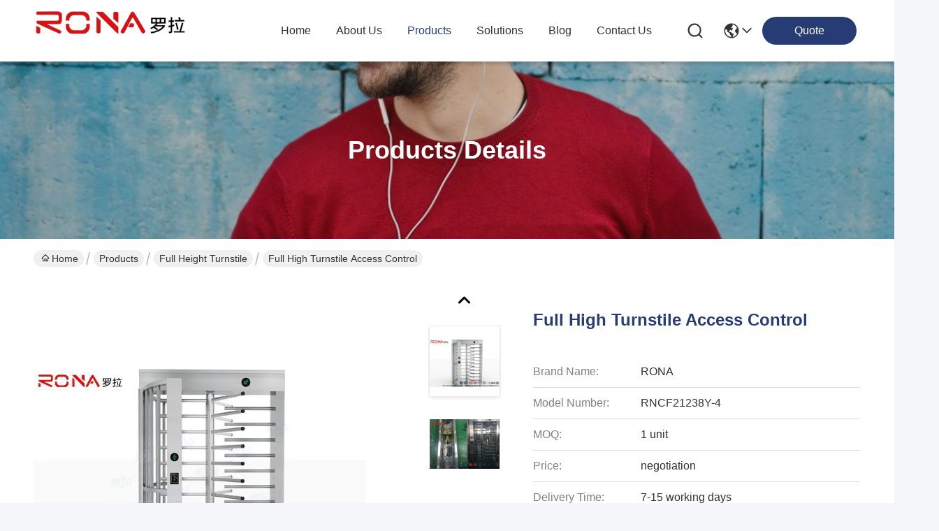

--- FILE ---
content_type: text/html
request_url: https://www.accesscontrol-turnstiles.com/sale-10929163-high-security-full-high-turnstile-access-control-use-for-prison-with-stainless-steel.html
body_size: 34735
content:

<!DOCTYPE html>
<html lang="en">
<head>
	<meta charset="utf-8">
	<meta http-equiv="X-UA-Compatible" content="IE=edge">
	<meta name="viewport" content="width=device-width, initial-scale=1, maximum-scale=1, minimum-scale=1" />
    <title>Full High Turnstile Access Control</title>
    <meta name="keywords" content="high security turnstile, stainless steel turnstiles, polished surface full high turnstile, Full Height Turnstile" />
    <meta name="description" content="High quality Full High Turnstile Access Control from China, China's leading product market high security turnstile product, with strict quality control stainless steel turnstiles factories, producing high quality polished surface full high turnstile Products." />
     <link rel='preload'
					  href=/photo/accesscontrol-turnstiles/sitetpl/style/commonV2.css?ver=1748598247 as='style'><link type='text/css' rel='stylesheet'
					  href=/photo/accesscontrol-turnstiles/sitetpl/style/commonV2.css?ver=1748598247 media='all'><meta property="og:title" content="Full High Turnstile Access Control" />
<meta property="og:description" content="High quality Full High Turnstile Access Control from China, China's leading product market high security turnstile product, with strict quality control stainless steel turnstiles factories, producing high quality polished surface full high turnstile Products." />
<meta property="og:type" content="product" />
<meta property="og:availability" content="instock" />
<meta property="og:site_name" content="Shenzhen Rona Intelligent Technology Co., Ltd" />
<meta property="og:url" content="https://www.accesscontrol-turnstiles.com/quality-10929163-full-high-turnstile-access-control" />
<meta property="og:image" content="https://www.accesscontrol-turnstiles.com/photo/ps19944603-full_high_turnstile_access_control.jpg" />
<link rel="canonical" href="https://www.accesscontrol-turnstiles.com/quality-10929163-full-high-turnstile-access-control" />
<link rel="stylesheet" type="text/css" href="/js/guidefirstcommon.css" />
<style type="text/css">
/*<![CDATA[*/
.consent__cookie {position: fixed;top: 0;left: 0;width: 100%;height: 0%;z-index: 100000;}.consent__cookie_bg {position: fixed;top: 0;left: 0;width: 100%;height: 100%;background: #000;opacity: .6;display: none }.consent__cookie_rel {position: fixed;bottom:0;left: 0;width: 100%;background: #fff;display: -webkit-box;display: -ms-flexbox;display: flex;flex-wrap: wrap;padding: 24px 80px;-webkit-box-sizing: border-box;box-sizing: border-box;-webkit-box-pack: justify;-ms-flex-pack: justify;justify-content: space-between;-webkit-transition: all ease-in-out .3s;transition: all ease-in-out .3s }.consent__close {position: absolute;top: 20px;right: 20px;cursor: pointer }.consent__close svg {fill: #777 }.consent__close:hover svg {fill: #000 }.consent__cookie_box {flex: 1;word-break: break-word;}.consent__warm {color: #777;font-size: 16px;margin-bottom: 12px;line-height: 19px }.consent__title {color: #333;font-size: 20px;font-weight: 600;margin-bottom: 12px;line-height: 23px }.consent__itxt {color: #333;font-size: 14px;margin-bottom: 12px;display: -webkit-box;display: -ms-flexbox;display: flex;-webkit-box-align: center;-ms-flex-align: center;align-items: center }.consent__itxt i {display: -webkit-inline-box;display: -ms-inline-flexbox;display: inline-flex;width: 28px;height: 28px;border-radius: 50%;background: #e0f9e9;margin-right: 8px;-webkit-box-align: center;-ms-flex-align: center;align-items: center;-webkit-box-pack: center;-ms-flex-pack: center;justify-content: center }.consent__itxt svg {fill: #3ca860 }.consent__txt {color: #a6a6a6;font-size: 14px;margin-bottom: 8px;line-height: 17px }.consent__btns {display: -webkit-box;display: -ms-flexbox;display: flex;-webkit-box-orient: vertical;-webkit-box-direction: normal;-ms-flex-direction: column;flex-direction: column;-webkit-box-pack: center;-ms-flex-pack: center;justify-content: center;flex-shrink: 0;}.consent__btn {width: 280px;height: 40px;line-height: 40px;text-align: center;background: #3ca860;color: #fff;border-radius: 4px;margin: 8px 0;-webkit-box-sizing: border-box;box-sizing: border-box;cursor: pointer;font-size:14px}.consent__btn:hover {background: #00823b }.consent__btn.empty {color: #3ca860;border: 1px solid #3ca860;background: #fff }.consent__btn.empty:hover {background: #3ca860;color: #fff }.open .consent__cookie_bg {display: block }.open .consent__cookie_rel {bottom: 0 }@media (max-width: 760px) {.consent__btns {width: 100%;align-items: center;}.consent__cookie_rel {padding: 20px 24px }}.consent__cookie.open {display: block;}.consent__cookie {display: none;}
/*]]>*/
</style>
<style type="text/css">
/*<![CDATA[*/
@media only screen and (max-width:640px){.contact_now_dialog .content-wrap .desc{background-image:url(/images/cta_images/bg_s.png) !important}}.contact_now_dialog .content-wrap .content-wrap_header .cta-close{background-image:url(/images/cta_images/sprite.png) !important}.contact_now_dialog .content-wrap .desc{background-image:url(/images/cta_images/bg_l.png) !important}.contact_now_dialog .content-wrap .cta-btn i{background-image:url(/images/cta_images/sprite.png) !important}.contact_now_dialog .content-wrap .head-tip img{content:url(/images/cta_images/cta_contact_now.png) !important}.cusim{background-image:url(/images/imicon/im.svg) !important}.cuswa{background-image:url(/images/imicon/wa.png) !important}.cusall{background-image:url(/images/imicon/allchat.svg) !important}
/*]]>*/
</style>
<script type="text/javascript" src="/js/guidefirstcommon.js"></script>
<script type="text/javascript">
/*<![CDATA[*/
window.isvideotpl = 1;window.detailurl = '/quality-10929163-full-high-turnstile-access-control';
var colorUrl = '';var isShowGuide = 2;var showGuideColor = 0;var im_appid = 10003;var im_msg="Good day, what product are you looking for?";

var cta_cid = 6820;var use_defaulProductInfo = 1;var cta_pid = 10929163;var test_company = 0;var webim_domain = '';var company_type = 0;var cta_equipment = 'pc'; var setcookie = 'setwebimCookie(12341,10929163,0)'; var whatsapplink = "https://wa.me/8613554907786?text=Hi%2C+I%27m+interested+in+Full+High+Turnstile+Access+Control."; function insertMeta(){var str = '<meta name="mobile-web-app-capable" content="yes" /><meta name="viewport" content="width=device-width, initial-scale=1.0" />';document.head.insertAdjacentHTML('beforeend',str);} var element = document.querySelector('a.footer_webim_a[href="/webim/webim_tab.html"]');if (element) {element.parentNode.removeChild(element);}

var colorUrl = '';
var aisearch = 0;
var selfUrl = '';
window.playerReportUrl='/vod/view_count/report';
var query_string = ["Products","Detail","1"];
var g_tp = '';
var customtplcolor = 99716;
var str_chat = 'chat';
				var str_call_now = 'call now';
var str_chat_now = 'chat now';
var str_contact1 = 'Get Best Price';var str_chat_lang='english';var str_contact2 = 'Get Price';var str_contact2 = 'Best Price';var str_contact = 'contact';
window.predomainsub = "";
/*]]>*/
</script>
</head>
<body>
<img src="/logo.gif" style="display:none" alt="logo"/>
<a style="display: none!important;" title="Shenzhen Rona Intelligent Technology Co., Ltd" class="float-inquiry" href="/contactnow.html" onclick='setinquiryCookie("{\"showproduct\":1,\"pid\":\"10929163\",\"name\":\"Full High Turnstile Access Control\",\"source_url\":\"\\/quality-10929163-full-high-turnstile-access-control\",\"picurl\":\"\\/photo\\/pd19944603-full_high_turnstile_access_control.jpg\",\"propertyDetail\":[[\"Material\",\"304# Stainless Steel\"],[\"Size\",\"L1630*W1500*H2310mm\"],[\"Operation voltage\",\"AC220V\\u00b110%  50Hz\\u00b110%\"],[\"MTBF\",\"5 million\"]],\"company_name\":null,\"picurl_c\":\"\\/photo\\/pc19944603-full_high_turnstile_access_control.jpg\",\"price\":\"negotiation\",\"username\":\"Joey Tu\",\"viewTime\":\"Last Login : 9 hours 46 minutes ago\",\"subject\":\"What is the FOB price on your Full High Turnstile Access Control\",\"countrycode\":\"\"}");'></a>
<script>
var originProductInfo = '';
var originProductInfo = {"showproduct":1,"pid":"10929163","name":"Full High Turnstile Access Control","source_url":"\/quality-10929163-full-high-turnstile-access-control","picurl":"\/photo\/pd19944603-full_high_turnstile_access_control.jpg","propertyDetail":[["Material","304# Stainless Steel"],["Size","L1630*W1500*H2310mm"],["Operation voltage","AC220V\u00b110%  50Hz\u00b110%"],["MTBF","5 million"]],"company_name":null,"picurl_c":"\/photo\/pc19944603-full_high_turnstile_access_control.jpg","price":"negotiation","username":"Joey Tu","viewTime":"Last Login : 3 hours 46 minutes ago","subject":"Please send me more information on your Full High Turnstile Access Control","countrycode":""};
var save_url = "/contactsave.html";
var update_url = "/updateinquiry.html";
var productInfo = {};
var defaulProductInfo = {};
var myDate = new Date();
var curDate = myDate.getFullYear()+'-'+(parseInt(myDate.getMonth())+1)+'-'+myDate.getDate();
var message = '';
var default_pop = 1;
var leaveMessageDialog = document.getElementsByClassName('leave-message-dialog')[0]; // 获取弹层
var _$$ = function (dom) {
    return document.querySelectorAll(dom);
};
resInfo = originProductInfo;
resInfo['name'] = resInfo['name'] || '';
defaulProductInfo.pid = resInfo['pid'];
defaulProductInfo.productName = resInfo['name'] ?? '';
defaulProductInfo.productInfo = resInfo['propertyDetail'];
defaulProductInfo.productImg = resInfo['picurl_c'];
defaulProductInfo.subject = resInfo['subject'] ?? '';
defaulProductInfo.productImgAlt = resInfo['name'] ?? '';
var inquirypopup_tmp = 1;
var message = 'Dear,'+'\r\n'+"I am interested in"+' '+trim(resInfo['name'])+", could you send me more details such as type, size, MOQ, material, etc."+'\r\n'+"Thanks!"+'\r\n'+"Waiting for your reply.";
var message_1 = 'Dear,'+'\r\n'+"I am interested in"+' '+trim(resInfo['name'])+", could you send me more details such as type, size, MOQ, material, etc."+'\r\n'+"Thanks!"+'\r\n'+"Waiting for your reply.";
var message_2 = 'Hello,'+'\r\n'+"I am looking for"+' '+trim(resInfo['name'])+", please send me the price, specification and picture."+'\r\n'+"Your swift response will be highly appreciated."+'\r\n'+"Feel free to contact me for more information."+'\r\n'+"Thanks a lot.";
var message_3 = 'Hello,'+'\r\n'+trim(resInfo['name'])+' '+"meets my expectations."+'\r\n'+"Please give me the best price and some other product information."+'\r\n'+"Feel free to contact me via my mail."+'\r\n'+"Thanks a lot.";

var message_4 = 'Dear,'+'\r\n'+"What is the FOB price on your"+' '+trim(resInfo['name'])+'?'+'\r\n'+"Which is the nearest port name?"+'\r\n'+"Please reply me as soon as possible, it would be better to share further information."+'\r\n'+"Regards!";
var message_5 = 'Hi there,'+'\r\n'+"I am very interested in your"+' '+trim(resInfo['name'])+'.'+'\r\n'+"Please send me your product details."+'\r\n'+"Looking forward to your quick reply."+'\r\n'+"Feel free to contact me by mail."+'\r\n'+"Regards!";

var message_6 = 'Dear,'+'\r\n'+"Please provide us with information about your"+' '+trim(resInfo['name'])+", such as type, size, material, and of course the best price."+'\r\n'+"Looking forward to your quick reply."+'\r\n'+"Thank you!";
var message_7 = 'Dear,'+'\r\n'+"Can you supply"+' '+trim(resInfo['name'])+" for us?"+'\r\n'+"First we want a price list and some product details."+'\r\n'+"I hope to get reply asap and look forward to cooperation."+'\r\n'+"Thank you very much.";
var message_8 = 'hi,'+'\r\n'+"I am looking for"+' '+trim(resInfo['name'])+", please give me some more detailed product information."+'\r\n'+"I look forward to your reply."+'\r\n'+"Thank you!";
var message_9 = 'Hello,'+'\r\n'+"Your"+' '+trim(resInfo['name'])+" meets my requirements very well."+'\r\n'+"Please send me the price, specification, and similar model will be OK."+'\r\n'+"Feel free to chat with me."+'\r\n'+"Thanks!";
var message_10 = 'Dear,'+'\r\n'+"I want to know more about the details and quotation of"+' '+trim(resInfo['name'])+'.'+'\r\n'+"Feel free to contact me."+'\r\n'+"Regards!";

var r = getRandom(1,10);

defaulProductInfo.message = eval("message_"+r);
    defaulProductInfo.message = eval("message_"+r);
        var mytAjax = {

    post: function(url, data, fn) {
        var xhr = new XMLHttpRequest();
        xhr.open("POST", url, true);
        xhr.setRequestHeader("Content-Type", "application/x-www-form-urlencoded;charset=UTF-8");
        xhr.setRequestHeader("X-Requested-With", "XMLHttpRequest");
        xhr.setRequestHeader('Content-Type','text/plain;charset=UTF-8');
        xhr.onreadystatechange = function() {
            if(xhr.readyState == 4 && (xhr.status == 200 || xhr.status == 304)) {
                fn.call(this, xhr.responseText);
            }
        };
        xhr.send(data);
    },

    postform: function(url, data, fn) {
        var xhr = new XMLHttpRequest();
        xhr.open("POST", url, true);
        xhr.setRequestHeader("X-Requested-With", "XMLHttpRequest");
        xhr.onreadystatechange = function() {
            if(xhr.readyState == 4 && (xhr.status == 200 || xhr.status == 304)) {
                fn.call(this, xhr.responseText);
            }
        };
        xhr.send(data);
    }
};
/*window.onload = function(){
    leaveMessageDialog = document.getElementsByClassName('leave-message-dialog')[0];
    if (window.localStorage.recordDialogStatus=='undefined' || (window.localStorage.recordDialogStatus!='undefined' && window.localStorage.recordDialogStatus != curDate)) {
        setTimeout(function(){
            if(parseInt(inquirypopup_tmp%10) == 1){
                creatDialog(defaulProductInfo, 1);
            }
        }, 6000);
    }
};*/
function trim(str)
{
    str = str.replace(/(^\s*)/g,"");
    return str.replace(/(\s*$)/g,"");
};
function getRandom(m,n){
    var num = Math.floor(Math.random()*(m - n) + n);
    return num;
};
function strBtn(param) {

    var starattextarea = document.getElementById("textareamessage").value.length;
    var email = document.getElementById("startEmail").value;

    var default_tip = document.querySelectorAll(".watermark_container").length;
    if (20 < starattextarea && starattextarea < 3000) {
        if(default_tip>0){
            document.getElementById("textareamessage1").parentNode.parentNode.nextElementSibling.style.display = "none";
        }else{
            document.getElementById("textareamessage1").parentNode.nextElementSibling.style.display = "none";
        }

    } else {
        if(default_tip>0){
            document.getElementById("textareamessage1").parentNode.parentNode.nextElementSibling.style.display = "block";
        }else{
            document.getElementById("textareamessage1").parentNode.nextElementSibling.style.display = "block";
        }

        return;
    }

    // var re = /^([a-zA-Z0-9_-])+@([a-zA-Z0-9_-])+\.([a-zA-Z0-9_-])+/i;/*邮箱不区分大小写*/
    var re = /^[a-zA-Z0-9][\w-]*(\.?[\w-]+)*@[a-zA-Z0-9-]+(\.[a-zA-Z0-9]+)+$/i;
    if (!re.test(email)) {
        document.getElementById("startEmail").nextElementSibling.style.display = "block";
        return;
    } else {
        document.getElementById("startEmail").nextElementSibling.style.display = "none";
    }

    var subject = document.getElementById("pop_subject").value;
    var pid = document.getElementById("pop_pid").value;
    var message = document.getElementById("textareamessage").value;
    var sender_email = document.getElementById("startEmail").value;
    var tel = '';
    if (document.getElementById("tel0") != undefined && document.getElementById("tel0") != '')
        tel = document.getElementById("tel0").value;
    var form_serialize = '&tel='+tel;

    form_serialize = form_serialize.replace(/\+/g, "%2B");
    mytAjax.post(save_url,"pid="+pid+"&subject="+subject+"&email="+sender_email+"&message="+(message)+form_serialize,function(res){
        var mes = JSON.parse(res);
        if(mes.status == 200){
            var iid = mes.iid;
            document.getElementById("pop_iid").value = iid;
            document.getElementById("pop_uuid").value = mes.uuid;

            if(typeof gtag_report_conversion === "function"){
                gtag_report_conversion();//执行统计js代码
            }
            if(typeof fbq === "function"){
                fbq('track','Purchase');//执行统计js代码
            }
        }
    });
    for (var index = 0; index < document.querySelectorAll(".dialog-content-pql").length; index++) {
        document.querySelectorAll(".dialog-content-pql")[index].style.display = "none";
    };
    $('#idphonepql').val(tel);
    document.getElementById("dialog-content-pql-id").style.display = "block";
    ;
};
function twoBtnOk(param) {

    var selectgender = document.getElementById("Mr").innerHTML;
    var iid = document.getElementById("pop_iid").value;
    var sendername = document.getElementById("idnamepql").value;
    var senderphone = document.getElementById("idphonepql").value;
    var sendercname = document.getElementById("idcompanypql").value;
    var uuid = document.getElementById("pop_uuid").value;
    var gender = 2;
    if(selectgender == 'Mr.') gender = 0;
    if(selectgender == 'Mrs.') gender = 1;
    var pid = document.getElementById("pop_pid").value;
    var form_serialize = '';

        form_serialize = form_serialize.replace(/\+/g, "%2B");

    mytAjax.post(update_url,"iid="+iid+"&gender="+gender+"&uuid="+uuid+"&name="+(sendername)+"&tel="+(senderphone)+"&company="+(sendercname)+form_serialize,function(res){});

    for (var index = 0; index < document.querySelectorAll(".dialog-content-pql").length; index++) {
        document.querySelectorAll(".dialog-content-pql")[index].style.display = "none";
    };
    document.getElementById("dialog-content-pql-ok").style.display = "block";

};
function toCheckMust(name) {
    $('#'+name+'error').hide();
}
function handClidk(param) {
    var starattextarea = document.getElementById("textareamessage1").value.length;
    var email = document.getElementById("startEmail1").value;
    var default_tip = document.querySelectorAll(".watermark_container").length;
    if (20 < starattextarea && starattextarea < 3000) {
        if(default_tip>0){
            document.getElementById("textareamessage1").parentNode.parentNode.nextElementSibling.style.display = "none";
        }else{
            document.getElementById("textareamessage1").parentNode.nextElementSibling.style.display = "none";
        }

    } else {
        if(default_tip>0){
            document.getElementById("textareamessage1").parentNode.parentNode.nextElementSibling.style.display = "block";
        }else{
            document.getElementById("textareamessage1").parentNode.nextElementSibling.style.display = "block";
        }

        return;
    }

    // var re = /^([a-zA-Z0-9_-])+@([a-zA-Z0-9_-])+\.([a-zA-Z0-9_-])+/i;
    var re = /^[a-zA-Z0-9][\w-]*(\.?[\w-]+)*@[a-zA-Z0-9-]+(\.[a-zA-Z0-9]+)+$/i;
    if (!re.test(email)) {
        document.getElementById("startEmail1").nextElementSibling.style.display = "block";
        return;
    } else {
        document.getElementById("startEmail1").nextElementSibling.style.display = "none";
    }

    var subject = document.getElementById("pop_subject").value;
    var pid = document.getElementById("pop_pid").value;
    var message = document.getElementById("textareamessage1").value;
    var sender_email = document.getElementById("startEmail1").value;
    var form_serialize = tel = '';
    if (document.getElementById("tel1") != undefined && document.getElementById("tel1") != '')
        tel = document.getElementById("tel1").value;
        mytAjax.post(save_url,"email="+sender_email+"&tel="+tel+"&pid="+pid+"&message="+message+"&subject="+subject+form_serialize,function(res){

        var mes = JSON.parse(res);
        if(mes.status == 200){
            var iid = mes.iid;
            document.getElementById("pop_iid").value = iid;
            document.getElementById("pop_uuid").value = mes.uuid;
            if(typeof gtag_report_conversion === "function"){
                gtag_report_conversion();//执行统计js代码
            }
        }

    });
    for (var index = 0; index < document.querySelectorAll(".dialog-content-pql").length; index++) {
        document.querySelectorAll(".dialog-content-pql")[index].style.display = "none";
    };
    $('#idphonepql').val(tel);
    document.getElementById("dialog-content-pql-id").style.display = "block";

};
window.addEventListener('load', function () {
    $('.checkbox-wrap label').each(function(){
        if($(this).find('input').prop('checked')){
            $(this).addClass('on')
        }else {
            $(this).removeClass('on')
        }
    })
    $(document).on('click', '.checkbox-wrap label' , function(ev){
        if (ev.target.tagName.toUpperCase() != 'INPUT') {
            $(this).toggleClass('on')
        }
    })
})

function hand_video(pdata) {
    data = JSON.parse(pdata);
    productInfo.productName = data.productName;
    productInfo.productInfo = data.productInfo;
    productInfo.productImg = data.productImg;
    productInfo.subject = data.subject;

    var message = 'Dear,'+'\r\n'+"I am interested in"+' '+trim(data.productName)+", could you send me more details such as type, size, quantity, material, etc."+'\r\n'+"Thanks!"+'\r\n'+"Waiting for your reply.";

    var message = 'Dear,'+'\r\n'+"I am interested in"+' '+trim(data.productName)+", could you send me more details such as type, size, MOQ, material, etc."+'\r\n'+"Thanks!"+'\r\n'+"Waiting for your reply.";
    var message_1 = 'Dear,'+'\r\n'+"I am interested in"+' '+trim(data.productName)+", could you send me more details such as type, size, MOQ, material, etc."+'\r\n'+"Thanks!"+'\r\n'+"Waiting for your reply.";
    var message_2 = 'Hello,'+'\r\n'+"I am looking for"+' '+trim(data.productName)+", please send me the price, specification and picture."+'\r\n'+"Your swift response will be highly appreciated."+'\r\n'+"Feel free to contact me for more information."+'\r\n'+"Thanks a lot.";
    var message_3 = 'Hello,'+'\r\n'+trim(data.productName)+' '+"meets my expectations."+'\r\n'+"Please give me the best price and some other product information."+'\r\n'+"Feel free to contact me via my mail."+'\r\n'+"Thanks a lot.";

    var message_4 = 'Dear,'+'\r\n'+"What is the FOB price on your"+' '+trim(data.productName)+'?'+'\r\n'+"Which is the nearest port name?"+'\r\n'+"Please reply me as soon as possible, it would be better to share further information."+'\r\n'+"Regards!";
    var message_5 = 'Hi there,'+'\r\n'+"I am very interested in your"+' '+trim(data.productName)+'.'+'\r\n'+"Please send me your product details."+'\r\n'+"Looking forward to your quick reply."+'\r\n'+"Feel free to contact me by mail."+'\r\n'+"Regards!";

    var message_6 = 'Dear,'+'\r\n'+"Please provide us with information about your"+' '+trim(data.productName)+", such as type, size, material, and of course the best price."+'\r\n'+"Looking forward to your quick reply."+'\r\n'+"Thank you!";
    var message_7 = 'Dear,'+'\r\n'+"Can you supply"+' '+trim(data.productName)+" for us?"+'\r\n'+"First we want a price list and some product details."+'\r\n'+"I hope to get reply asap and look forward to cooperation."+'\r\n'+"Thank you very much.";
    var message_8 = 'hi,'+'\r\n'+"I am looking for"+' '+trim(data.productName)+", please give me some more detailed product information."+'\r\n'+"I look forward to your reply."+'\r\n'+"Thank you!";
    var message_9 = 'Hello,'+'\r\n'+"Your"+' '+trim(data.productName)+" meets my requirements very well."+'\r\n'+"Please send me the price, specification, and similar model will be OK."+'\r\n'+"Feel free to chat with me."+'\r\n'+"Thanks!";
    var message_10 = 'Dear,'+'\r\n'+"I want to know more about the details and quotation of"+' '+trim(data.productName)+'.'+'\r\n'+"Feel free to contact me."+'\r\n'+"Regards!";

    var r = getRandom(1,10);

    productInfo.message = eval("message_"+r);
            if(parseInt(inquirypopup_tmp/10) == 1){
        productInfo.message = "";
    }
    productInfo.pid = data.pid;
    creatDialog(productInfo, 2);
};

function handDialog(pdata) {
    data = JSON.parse(pdata);
    productInfo.productName = data.productName;
    productInfo.productInfo = data.productInfo;
    productInfo.productImg = data.productImg;
    productInfo.subject = data.subject;

    var message = 'Dear,'+'\r\n'+"I am interested in"+' '+trim(data.productName)+", could you send me more details such as type, size, quantity, material, etc."+'\r\n'+"Thanks!"+'\r\n'+"Waiting for your reply.";

    var message = 'Dear,'+'\r\n'+"I am interested in"+' '+trim(data.productName)+", could you send me more details such as type, size, MOQ, material, etc."+'\r\n'+"Thanks!"+'\r\n'+"Waiting for your reply.";
    var message_1 = 'Dear,'+'\r\n'+"I am interested in"+' '+trim(data.productName)+", could you send me more details such as type, size, MOQ, material, etc."+'\r\n'+"Thanks!"+'\r\n'+"Waiting for your reply.";
    var message_2 = 'Hello,'+'\r\n'+"I am looking for"+' '+trim(data.productName)+", please send me the price, specification and picture."+'\r\n'+"Your swift response will be highly appreciated."+'\r\n'+"Feel free to contact me for more information."+'\r\n'+"Thanks a lot.";
    var message_3 = 'Hello,'+'\r\n'+trim(data.productName)+' '+"meets my expectations."+'\r\n'+"Please give me the best price and some other product information."+'\r\n'+"Feel free to contact me via my mail."+'\r\n'+"Thanks a lot.";

    var message_4 = 'Dear,'+'\r\n'+"What is the FOB price on your"+' '+trim(data.productName)+'?'+'\r\n'+"Which is the nearest port name?"+'\r\n'+"Please reply me as soon as possible, it would be better to share further information."+'\r\n'+"Regards!";
    var message_5 = 'Hi there,'+'\r\n'+"I am very interested in your"+' '+trim(data.productName)+'.'+'\r\n'+"Please send me your product details."+'\r\n'+"Looking forward to your quick reply."+'\r\n'+"Feel free to contact me by mail."+'\r\n'+"Regards!";

    var message_6 = 'Dear,'+'\r\n'+"Please provide us with information about your"+' '+trim(data.productName)+", such as type, size, material, and of course the best price."+'\r\n'+"Looking forward to your quick reply."+'\r\n'+"Thank you!";
    var message_7 = 'Dear,'+'\r\n'+"Can you supply"+' '+trim(data.productName)+" for us?"+'\r\n'+"First we want a price list and some product details."+'\r\n'+"I hope to get reply asap and look forward to cooperation."+'\r\n'+"Thank you very much.";
    var message_8 = 'hi,'+'\r\n'+"I am looking for"+' '+trim(data.productName)+", please give me some more detailed product information."+'\r\n'+"I look forward to your reply."+'\r\n'+"Thank you!";
    var message_9 = 'Hello,'+'\r\n'+"Your"+' '+trim(data.productName)+" meets my requirements very well."+'\r\n'+"Please send me the price, specification, and similar model will be OK."+'\r\n'+"Feel free to chat with me."+'\r\n'+"Thanks!";
    var message_10 = 'Dear,'+'\r\n'+"I want to know more about the details and quotation of"+' '+trim(data.productName)+'.'+'\r\n'+"Feel free to contact me."+'\r\n'+"Regards!";

    var r = getRandom(1,10);
    productInfo.message = eval("message_"+r);
            if(parseInt(inquirypopup_tmp/10) == 1){
        productInfo.message = "";
    }
    productInfo.pid = data.pid;
    creatDialog(productInfo, 2);
};

function closepql(param) {

    leaveMessageDialog.style.display = 'none';
};

function closepql2(param) {

    for (var index = 0; index < document.querySelectorAll(".dialog-content-pql").length; index++) {
        document.querySelectorAll(".dialog-content-pql")[index].style.display = "none";
    };
    document.getElementById("dialog-content-pql-ok").style.display = "block";
};

function decodeHtmlEntities(str) {
    var tempElement = document.createElement('div');
    tempElement.innerHTML = str;
    return tempElement.textContent || tempElement.innerText || '';
}

function initProduct(productInfo,type){

    productInfo.productName = decodeHtmlEntities(productInfo.productName);
    productInfo.message = decodeHtmlEntities(productInfo.message);

    leaveMessageDialog = document.getElementsByClassName('leave-message-dialog')[0];
    leaveMessageDialog.style.display = "block";
    if(type == 3){
        var popinquiryemail = document.getElementById("popinquiryemail").value;
        _$$("#startEmail1")[0].value = popinquiryemail;
    }else{
        _$$("#startEmail1")[0].value = "";
    }
    _$$("#startEmail")[0].value = "";
    _$$("#idnamepql")[0].value = "";
    _$$("#idphonepql")[0].value = "";
    _$$("#idcompanypql")[0].value = "";

    _$$("#pop_pid")[0].value = productInfo.pid;
    _$$("#pop_subject")[0].value = productInfo.subject;
    
    if(parseInt(inquirypopup_tmp/10) == 1){
        productInfo.message = "";
    }

    _$$("#textareamessage1")[0].value = productInfo.message;
    _$$("#textareamessage")[0].value = productInfo.message;

    _$$("#dialog-content-pql-id .titlep")[0].innerHTML = productInfo.productName;
    _$$("#dialog-content-pql-id img")[0].setAttribute("src", productInfo.productImg);
    _$$("#dialog-content-pql-id img")[0].setAttribute("alt", productInfo.productImgAlt);

    _$$("#dialog-content-pql-id-hand img")[0].setAttribute("src", productInfo.productImg);
    _$$("#dialog-content-pql-id-hand img")[0].setAttribute("alt", productInfo.productImgAlt);
    _$$("#dialog-content-pql-id-hand .titlep")[0].innerHTML = productInfo.productName;

    if (productInfo.productInfo.length > 0) {
        var ul2, ul;
        ul = document.createElement("ul");
        for (var index = 0; index < productInfo.productInfo.length; index++) {
            var el = productInfo.productInfo[index];
            var li = document.createElement("li");
            var span1 = document.createElement("span");
            span1.innerHTML = el[0] + ":";
            var span2 = document.createElement("span");
            span2.innerHTML = el[1];
            li.appendChild(span1);
            li.appendChild(span2);
            ul.appendChild(li);

        }
        ul2 = ul.cloneNode(true);
        if (type === 1) {
            _$$("#dialog-content-pql-id .left")[0].replaceChild(ul, _$$("#dialog-content-pql-id .left ul")[0]);
        } else {
            _$$("#dialog-content-pql-id-hand .left")[0].replaceChild(ul2, _$$("#dialog-content-pql-id-hand .left ul")[0]);
            _$$("#dialog-content-pql-id .left")[0].replaceChild(ul, _$$("#dialog-content-pql-id .left ul")[0]);
        }
    };
    for (var index = 0; index < _$$("#dialog-content-pql-id .right ul li").length; index++) {
        _$$("#dialog-content-pql-id .right ul li")[index].addEventListener("click", function (params) {
            _$$("#dialog-content-pql-id .right #Mr")[0].innerHTML = this.innerHTML
        }, false)

    };

};
function closeInquiryCreateDialog() {
    document.getElementById("xuanpan_dialog_box_pql").style.display = "none";
};
function showInquiryCreateDialog() {
    document.getElementById("xuanpan_dialog_box_pql").style.display = "block";
};
function submitPopInquiry(){
    var message = document.getElementById("inquiry_message").value;
    var email = document.getElementById("inquiry_email").value;
    var subject = defaulProductInfo.subject;
    var pid = defaulProductInfo.pid;
    if (email === undefined) {
        showInquiryCreateDialog();
        document.getElementById("inquiry_email").style.border = "1px solid red";
        return false;
    };
    if (message === undefined) {
        showInquiryCreateDialog();
        document.getElementById("inquiry_message").style.border = "1px solid red";
        return false;
    };
    if (email.search(/^\w+((-\w+)|(\.\w+))*\@[A-Za-z0-9]+((\.|-)[A-Za-z0-9]+)*\.[A-Za-z0-9]+$/) == -1) {
        document.getElementById("inquiry_email").style.border= "1px solid red";
        showInquiryCreateDialog();
        return false;
    } else {
        document.getElementById("inquiry_email").style.border= "";
    };
    if (message.length < 20 || message.length >3000) {
        showInquiryCreateDialog();
        document.getElementById("inquiry_message").style.border = "1px solid red";
        return false;
    } else {
        document.getElementById("inquiry_message").style.border = "";
    };
    var tel = '';
    if (document.getElementById("tel") != undefined && document.getElementById("tel") != '')
        tel = document.getElementById("tel").value;

    mytAjax.post(save_url,"pid="+pid+"&subject="+subject+"&email="+email+"&message="+(message)+'&tel='+tel,function(res){
        var mes = JSON.parse(res);
        if(mes.status == 200){
            var iid = mes.iid;
            document.getElementById("pop_iid").value = iid;
            document.getElementById("pop_uuid").value = mes.uuid;

        }
    });
    initProduct(defaulProductInfo);
    for (var index = 0; index < document.querySelectorAll(".dialog-content-pql").length; index++) {
        document.querySelectorAll(".dialog-content-pql")[index].style.display = "none";
    };
    $('#idphonepql').val(tel);
    document.getElementById("dialog-content-pql-id").style.display = "block";

};

//带附件上传
function submitPopInquiryfile(email_id,message_id,check_sort,name_id,phone_id,company_id,attachments){

    if(typeof(check_sort) == 'undefined'){
        check_sort = 0;
    }
    var message = document.getElementById(message_id).value;
    var email = document.getElementById(email_id).value;
    var attachments = document.getElementById(attachments).value;
    if(typeof(name_id) !== 'undefined' && name_id != ""){
        var name  = document.getElementById(name_id).value;
    }
    if(typeof(phone_id) !== 'undefined' && phone_id != ""){
        var phone = document.getElementById(phone_id).value;
    }
    if(typeof(company_id) !== 'undefined' && company_id != ""){
        var company = document.getElementById(company_id).value;
    }
    var subject = defaulProductInfo.subject;
    var pid = defaulProductInfo.pid;

    if(check_sort == 0){
        if (email === undefined) {
            showInquiryCreateDialog();
            document.getElementById(email_id).style.border = "1px solid red";
            return false;
        };
        if (message === undefined) {
            showInquiryCreateDialog();
            document.getElementById(message_id).style.border = "1px solid red";
            return false;
        };

        if (email.search(/^\w+((-\w+)|(\.\w+))*\@[A-Za-z0-9]+((\.|-)[A-Za-z0-9]+)*\.[A-Za-z0-9]+$/) == -1) {
            document.getElementById(email_id).style.border= "1px solid red";
            showInquiryCreateDialog();
            return false;
        } else {
            document.getElementById(email_id).style.border= "";
        };
        if (message.length < 20 || message.length >3000) {
            showInquiryCreateDialog();
            document.getElementById(message_id).style.border = "1px solid red";
            return false;
        } else {
            document.getElementById(message_id).style.border = "";
        };
    }else{

        if (message === undefined) {
            showInquiryCreateDialog();
            document.getElementById(message_id).style.border = "1px solid red";
            return false;
        };

        if (email === undefined) {
            showInquiryCreateDialog();
            document.getElementById(email_id).style.border = "1px solid red";
            return false;
        };

        if (message.length < 20 || message.length >3000) {
            showInquiryCreateDialog();
            document.getElementById(message_id).style.border = "1px solid red";
            return false;
        } else {
            document.getElementById(message_id).style.border = "";
        };

        if (email.search(/^\w+((-\w+)|(\.\w+))*\@[A-Za-z0-9]+((\.|-)[A-Za-z0-9]+)*\.[A-Za-z0-9]+$/) == -1) {
            document.getElementById(email_id).style.border= "1px solid red";
            showInquiryCreateDialog();
            return false;
        } else {
            document.getElementById(email_id).style.border= "";
        };

    };

    mytAjax.post(save_url,"pid="+pid+"&subject="+subject+"&email="+email+"&message="+message+"&company="+company+"&attachments="+attachments,function(res){
        var mes = JSON.parse(res);
        if(mes.status == 200){
            var iid = mes.iid;
            document.getElementById("pop_iid").value = iid;
            document.getElementById("pop_uuid").value = mes.uuid;

            if(typeof gtag_report_conversion === "function"){
                gtag_report_conversion();//执行统计js代码
            }
            if(typeof fbq === "function"){
                fbq('track','Purchase');//执行统计js代码
            }
        }
    });
    initProduct(defaulProductInfo);

    if(name !== undefined && name != ""){
        _$$("#idnamepql")[0].value = name;
    }

    if(phone !== undefined && phone != ""){
        _$$("#idphonepql")[0].value = phone;
    }

    if(company !== undefined && company != ""){
        _$$("#idcompanypql")[0].value = company;
    }

    for (var index = 0; index < document.querySelectorAll(".dialog-content-pql").length; index++) {
        document.querySelectorAll(".dialog-content-pql")[index].style.display = "none";
    };
    document.getElementById("dialog-content-pql-id").style.display = "block";

};
function submitPopInquiryByParam(email_id,message_id,check_sort,name_id,phone_id,company_id){

    if(typeof(check_sort) == 'undefined'){
        check_sort = 0;
    }

    var senderphone = '';
    var message = document.getElementById(message_id).value;
    var email = document.getElementById(email_id).value;
    if(typeof(name_id) !== 'undefined' && name_id != ""){
        var name  = document.getElementById(name_id).value;
    }
    if(typeof(phone_id) !== 'undefined' && phone_id != ""){
        var phone = document.getElementById(phone_id).value;
        senderphone = phone;
    }
    if(typeof(company_id) !== 'undefined' && company_id != ""){
        var company = document.getElementById(company_id).value;
    }
    var subject = defaulProductInfo.subject;
    var pid = defaulProductInfo.pid;

    if(check_sort == 0){
        if (email === undefined) {
            showInquiryCreateDialog();
            document.getElementById(email_id).style.border = "1px solid red";
            return false;
        };
        if (message === undefined) {
            showInquiryCreateDialog();
            document.getElementById(message_id).style.border = "1px solid red";
            return false;
        };

        if (email.search(/^\w+((-\w+)|(\.\w+))*\@[A-Za-z0-9]+((\.|-)[A-Za-z0-9]+)*\.[A-Za-z0-9]+$/) == -1) {
            document.getElementById(email_id).style.border= "1px solid red";
            showInquiryCreateDialog();
            return false;
        } else {
            document.getElementById(email_id).style.border= "";
        };
        if (message.length < 20 || message.length >3000) {
            showInquiryCreateDialog();
            document.getElementById(message_id).style.border = "1px solid red";
            return false;
        } else {
            document.getElementById(message_id).style.border = "";
        };
    }else{

        if (message === undefined) {
            showInquiryCreateDialog();
            document.getElementById(message_id).style.border = "1px solid red";
            return false;
        };

        if (email === undefined) {
            showInquiryCreateDialog();
            document.getElementById(email_id).style.border = "1px solid red";
            return false;
        };

        if (message.length < 20 || message.length >3000) {
            showInquiryCreateDialog();
            document.getElementById(message_id).style.border = "1px solid red";
            return false;
        } else {
            document.getElementById(message_id).style.border = "";
        };

        if (email.search(/^\w+((-\w+)|(\.\w+))*\@[A-Za-z0-9]+((\.|-)[A-Za-z0-9]+)*\.[A-Za-z0-9]+$/) == -1) {
            document.getElementById(email_id).style.border= "1px solid red";
            showInquiryCreateDialog();
            return false;
        } else {
            document.getElementById(email_id).style.border= "";
        };

    };

    var productsku = "";
    if($("#product_sku").length > 0){
        productsku = $("#product_sku").html();
    }

    mytAjax.post(save_url,"tel="+senderphone+"&pid="+pid+"&subject="+subject+"&email="+email+"&message="+message+"&messagesku="+encodeURI(productsku),function(res){
        var mes = JSON.parse(res);
        if(mes.status == 200){
            var iid = mes.iid;
            document.getElementById("pop_iid").value = iid;
            document.getElementById("pop_uuid").value = mes.uuid;

            if(typeof gtag_report_conversion === "function"){
                gtag_report_conversion();//执行统计js代码
            }
            if(typeof fbq === "function"){
                fbq('track','Purchase');//执行统计js代码
            }
        }
    });
    initProduct(defaulProductInfo);

    if(name !== undefined && name != ""){
        _$$("#idnamepql")[0].value = name;
    }

    if(phone !== undefined && phone != ""){
        _$$("#idphonepql")[0].value = phone;
    }

    if(company !== undefined && company != ""){
        _$$("#idcompanypql")[0].value = company;
    }

    for (var index = 0; index < document.querySelectorAll(".dialog-content-pql").length; index++) {
        document.querySelectorAll(".dialog-content-pql")[index].style.display = "none";

    };
    document.getElementById("dialog-content-pql-id").style.display = "block";

};

function creat_videoDialog(productInfo, type) {

    if(type == 1){
        if(default_pop != 1){
            return false;
        }
        window.localStorage.recordDialogStatus = curDate;
    }else{
        default_pop = 0;
    }
    initProduct(productInfo, type);
    if (type === 1) {
        // 自动弹出
        for (var index = 0; index < document.querySelectorAll(".dialog-content-pql").length; index++) {

            document.querySelectorAll(".dialog-content-pql")[index].style.display = "none";
        };
        document.getElementById("dialog-content-pql").style.display = "block";
    } else {
        // 手动弹出
        for (var index = 0; index < document.querySelectorAll(".dialog-content-pql").length; index++) {
            document.querySelectorAll(".dialog-content-pql")[index].style.display = "none";
        };
        document.getElementById("dialog-content-pql-id-hand").style.display = "block";
    }
}

function creatDialog(productInfo, type) {

    if(type == 1){
        if(default_pop != 1){
            return false;
        }
        window.localStorage.recordDialogStatus = curDate;
    }else{
        default_pop = 0;
    }
    initProduct(productInfo, type);
    if (type === 1) {
        // 自动弹出
        for (var index = 0; index < document.querySelectorAll(".dialog-content-pql").length; index++) {

            document.querySelectorAll(".dialog-content-pql")[index].style.display = "none";
        };
        document.getElementById("dialog-content-pql").style.display = "block";
    } else {
        // 手动弹出
        for (var index = 0; index < document.querySelectorAll(".dialog-content-pql").length; index++) {
            document.querySelectorAll(".dialog-content-pql")[index].style.display = "none";
        };
        document.getElementById("dialog-content-pql-id-hand").style.display = "block";
    }
}

//带邮箱信息打开询盘框 emailtype=1表示带入邮箱
function openDialog(emailtype){
    var type = 2;//不带入邮箱，手动弹出
    if(emailtype == 1){
        var popinquiryemail = document.getElementById("popinquiryemail").value;
        // var re = /^([a-zA-Z0-9_-])+@([a-zA-Z0-9_-])+\.([a-zA-Z0-9_-])+/i;
        var re = /^[a-zA-Z0-9][\w-]*(\.?[\w-]+)*@[a-zA-Z0-9-]+(\.[a-zA-Z0-9]+)+$/i;
        if (!re.test(popinquiryemail)) {
            //前端提示样式;
            showInquiryCreateDialog();
            document.getElementById("popinquiryemail").style.border = "1px solid red";
            return false;
        } else {
            //前端提示样式;
        }
        var type = 3;
    }
    creatDialog(defaulProductInfo,type);
}

//上传附件
function inquiryUploadFile(){
    var fileObj = document.querySelector("#fileId").files[0];
    //构建表单数据
    var formData = new FormData();
    var filesize = fileObj.size;
    if(filesize > 10485760 || filesize == 0) {
        document.getElementById("filetips").style.display = "block";
        return false;
    }else {
        document.getElementById("filetips").style.display = "none";
    }
    formData.append('popinquiryfile', fileObj);
    document.getElementById("quotefileform").reset();
    var save_url = "/inquiryuploadfile.html";
    mytAjax.postform(save_url,formData,function(res){
        var mes = JSON.parse(res);
        if(mes.status == 200){
            document.getElementById("uploader-file-info").innerHTML = document.getElementById("uploader-file-info").innerHTML + "<span class=op>"+mes.attfile.name+"<a class=delatt id=att"+mes.attfile.id+" onclick=delatt("+mes.attfile.id+");>Delete</a></span>";
            var nowattachs = document.getElementById("attachments").value;
            if( nowattachs !== ""){
                var attachs = JSON.parse(nowattachs);
                attachs[mes.attfile.id] = mes.attfile;
            }else{
                var attachs = {};
                attachs[mes.attfile.id] = mes.attfile;
            }
            document.getElementById("attachments").value = JSON.stringify(attachs);
        }
    });
}
//附件删除
function delatt(attid)
{
    var nowattachs = document.getElementById("attachments").value;
    if( nowattachs !== ""){
        var attachs = JSON.parse(nowattachs);
        if(attachs[attid] == ""){
            return false;
        }
        var formData = new FormData();
        var delfile = attachs[attid]['filename'];
        var save_url = "/inquirydelfile.html";
        if(delfile != "") {
            formData.append('delfile', delfile);
            mytAjax.postform(save_url, formData, function (res) {
                if(res !== "") {
                    var mes = JSON.parse(res);
                    if (mes.status == 200) {
                        delete attachs[attid];
                        document.getElementById("attachments").value = JSON.stringify(attachs);
                        var s = document.getElementById("att"+attid);
                        s.parentNode.remove();
                    }
                }
            });
        }
    }else{
        return false;
    }
}

</script>
<div class="leave-message-dialog" style="display: none">
<style>
    .leave-message-dialog .close:before, .leave-message-dialog .close:after{
        content:initial;
    }
</style>
<div class="dialog-content-pql" id="dialog-content-pql" style="display: none">
    <span class="close" onclick="closepql()"><img src="/images/close.png" alt="close"></span>
    <div class="title">
        <p class="firstp-pql">Leave a Message</p>
        <p class="lastp-pql">We will call you back soon!</p>
    </div>
    <div class="form">
        <div class="textarea">
            <textarea style='font-family: robot;'  name="" id="textareamessage" cols="30" rows="10" style="margin-bottom:14px;width:100%"
                placeholder="Please enter your inquiry details."></textarea>
        </div>
        <p class="error-pql"> <span class="icon-pql"><img src="/images/error.png" alt="Shenzhen Rona Intelligent Technology Co., Ltd"></span> Your message must be between 20-3,000 characters!</p>
        <input id="startEmail" type="text" placeholder="Enter your E-mail" onkeydown="if(event.keyCode === 13){ strBtn();}">
        <p class="error-pql"><span class="icon-pql"><img src="/images/error.png" alt="Shenzhen Rona Intelligent Technology Co., Ltd"></span> Please check your E-mail! </p>
                <div class="operations">
            <div class='btn' id="submitStart" type="submit" onclick="strBtn()">SUBMIT</div>
        </div>
            </div>
</div>
<div class="dialog-content-pql dialog-content-pql-id" id="dialog-content-pql-id" style="display:none">
        <span class="close" onclick="closepql2()"><svg t="1648434466530" class="icon" viewBox="0 0 1024 1024" version="1.1" xmlns="http://www.w3.org/2000/svg" p-id="2198" width="16" height="16"><path d="M576 512l277.333333 277.333333-64 64-277.333333-277.333333L234.666667 853.333333 170.666667 789.333333l277.333333-277.333333L170.666667 234.666667 234.666667 170.666667l277.333333 277.333333L789.333333 170.666667 853.333333 234.666667 576 512z" fill="#444444" p-id="2199"></path></svg></span>
    <div class="left">
        <div class="img"><img></div>
        <p class="titlep"></p>
        <ul> </ul>
    </div>
    <div class="right">
                <p class="title">More information facilitates better communication.</p>
                <div style="position: relative;">
            <div class="mr"> <span id="Mr">Mr.</span>
                <ul>
                    <li>Mr.</li>
                    <li>Mrs.</li>
                </ul>
            </div>
            <input style="text-indent: 80px;" type="text" id="idnamepql" placeholder="Input your name">
        </div>
        <input type="text"  id="idphonepql"  placeholder="Phone Number">
        <input type="text" id="idcompanypql"  placeholder="Company" onkeydown="if(event.keyCode === 13){ twoBtnOk();}">
                <div class="btn form_new" id="twoBtnOk" onclick="twoBtnOk()">OK</div>
    </div>
</div>

<div class="dialog-content-pql dialog-content-pql-ok" id="dialog-content-pql-ok" style="display:none">
        <span class="close" onclick="closepql()"><svg t="1648434466530" class="icon" viewBox="0 0 1024 1024" version="1.1" xmlns="http://www.w3.org/2000/svg" p-id="2198" width="16" height="16"><path d="M576 512l277.333333 277.333333-64 64-277.333333-277.333333L234.666667 853.333333 170.666667 789.333333l277.333333-277.333333L170.666667 234.666667 234.666667 170.666667l277.333333 277.333333L789.333333 170.666667 853.333333 234.666667 576 512z" fill="#444444" p-id="2199"></path></svg></span>
    <div class="duihaook"></div>
        <p class="title">Submitted successfully!</p>
        <p class="p1" style="text-align: center; font-size: 18px; margin-top: 14px;">We will call you back soon!</p>
    <div class="btn" onclick="closepql()" id="endOk" style="margin: 0 auto;margin-top: 50px;">OK</div>
</div>
<div class="dialog-content-pql dialog-content-pql-id dialog-content-pql-id-hand" id="dialog-content-pql-id-hand"
    style="display:none">
     <input type="hidden" name="pop_pid" id="pop_pid" value="0">
     <input type="hidden" name="pop_subject" id="pop_subject" value="">
     <input type="hidden" name="pop_iid" id="pop_iid" value="0">
     <input type="hidden" name="pop_uuid" id="pop_uuid" value="0">
        <span class="close" onclick="closepql()"><svg t="1648434466530" class="icon" viewBox="0 0 1024 1024" version="1.1" xmlns="http://www.w3.org/2000/svg" p-id="2198" width="16" height="16"><path d="M576 512l277.333333 277.333333-64 64-277.333333-277.333333L234.666667 853.333333 170.666667 789.333333l277.333333-277.333333L170.666667 234.666667 234.666667 170.666667l277.333333 277.333333L789.333333 170.666667 853.333333 234.666667 576 512z" fill="#444444" p-id="2199"></path></svg></span>
    <div class="left">
        <div class="img"><img></div>
        <p class="titlep"></p>
        <ul> </ul>
    </div>
    <div class="right" style="float:right">
                <div class="title">
            <p class="firstp-pql">Leave a Message</p>
            <p class="lastp-pql">We will call you back soon!</p>
        </div>
                <div class="form">
            <div class="textarea">
                <textarea style='font-family: robot;' name="message" id="textareamessage1" cols="30" rows="10"
                    placeholder="Please enter your inquiry details."></textarea>
            </div>
            <p class="error-pql"> <span class="icon-pql"><img src="/images/error.png" alt="Shenzhen Rona Intelligent Technology Co., Ltd"></span> Your message must be between 20-3,000 characters!</p>

                            <input style="display:none" id="tel1" name="tel" type="text" oninput="value=value.replace(/[^0-9_+-]/g,'');" placeholder="Phone Number">
                        <input id='startEmail1' name='email' data-type='1' type='text'
                   placeholder="Enter your E-mail"
                   onkeydown='if(event.keyCode === 13){ handClidk();}'>
            
            <p class='error-pql'><span class='icon-pql'>
                    <img src="/images/error.png" alt="Shenzhen Rona Intelligent Technology Co., Ltd"></span> Please check your E-mail!            </p>

            <div class="operations">
                <div class='btn' id="submitStart1" type="submit" onclick="handClidk()">SUBMIT</div>
            </div>
        </div>
    </div>
</div>
</div>
<div id="xuanpan_dialog_box_pql" class="xuanpan_dialog_box_pql"
    style="display:none;background:rgba(0,0,0,.6);width:100%;height:100%;position: fixed;top:0;left:0;z-index: 999999;">
    <div class="box_pql"
      style="width:526px;height:206px;background:rgba(255,255,255,1);opacity:1;border-radius:4px;position: absolute;left: 50%;top: 50%;transform: translate(-50%,-50%);">
      <div onclick="closeInquiryCreateDialog()" class="close close_create_dialog"
        style="cursor: pointer;height:42px;width:40px;float:right;padding-top: 16px;"><span
          style="display: inline-block;width: 25px;height: 2px;background: rgb(114, 114, 114);transform: rotate(45deg); "><span
            style="display: block;width: 25px;height: 2px;background: rgb(114, 114, 114);transform: rotate(-90deg); "></span></span>
      </div>
      <div
        style="height: 72px; overflow: hidden; text-overflow: ellipsis; display:-webkit-box;-ebkit-line-clamp: 3;-ebkit-box-orient: vertical; margin-top: 58px; padding: 0 84px; font-size: 18px; color: rgba(51, 51, 51, 1); text-align: center; ">
        Please leave your correct email and detailed requirements (20-3,000 characters).</div>
      <div onclick="closeInquiryCreateDialog()" class="close_create_dialog"
        style="width: 139px; height: 36px; background: rgba(253, 119, 34, 1); border-radius: 4px; margin: 16px auto; color: rgba(255, 255, 255, 1); font-size: 18px; line-height: 36px; text-align: center;">
        OK</div>
    </div>
</div>
<style type="text/css">.vr-asidebox {position: fixed; bottom: 290px; left: 16px; width: 160px; height: 90px; background: #eee; overflow: hidden; border: 4px solid rgba(4, 120, 237, 0.24); box-shadow: 0px 8px 16px rgba(0, 0, 0, 0.08); border-radius: 8px; display: none; z-index: 1000; } .vr-small {position: fixed; bottom: 290px; left: 16px; width: 72px; height: 90px; background: url(/images/ctm_icon_vr.png) no-repeat center; background-size: 69.5px; overflow: hidden; display: none; cursor: pointer; z-index: 1000; display: block; text-decoration: none; } .vr-group {position: relative; } .vr-animate {width: 160px; height: 90px; background: #eee; position: relative; } .js-marquee {/*margin-right: 0!important;*/ } .vr-link {position: absolute; top: 0; left: 0; width: 100%; height: 100%; display: none; } .vr-mask {position: absolute; top: 0px; left: 0px; width: 100%; height: 100%; display: block; background: #000; opacity: 0.4; } .vr-jump {position: absolute; top: 0px; left: 0px; width: 100%; height: 100%; display: block; background: url(/images/ctm_icon_see.png) no-repeat center center; background-size: 34px; font-size: 0; } .vr-close {position: absolute; top: 50%; right: 0px; width: 16px; height: 20px; display: block; transform: translate(0, -50%); background: rgba(255, 255, 255, 0.6); border-radius: 4px 0px 0px 4px; cursor: pointer; } .vr-close i {position: absolute; top: 0px; left: 0px; width: 100%; height: 100%; display: block; background: url(/images/ctm_icon_left.png) no-repeat center center; background-size: 16px; } .vr-group:hover .vr-link {display: block; } .vr-logo {position: absolute; top: 4px; left: 4px; width: 50px; height: 14px; background: url(/images/ctm_icon_vrshow.png) no-repeat; background-size: 48px; }
</style>

<div data-head='head'>
<div class="header_99716  on  " data-script="/js/swiper-bundle.min.js">
  
  
  
  
  
  
  

  <div class="header-wrap">
     <div class="index_language" style="align-items: center;">
    
      <div class="menu-icon">
          <div class="item language2">
              <i class="feitian ft-language1"></i>
              <i class="feitian ft-down1"></i>
              <div class="p_child english_box">
                                <div class="p_child_item en"  dataused="english">
                  
                  <a href="https://www.accesscontrol-turnstiles.com/quality-10929163-full-high-turnstile-access-control" title="english" class="home_langs">english</a>
                </div>
                                <div class="p_child_item fr"  dataused="français">
                  
                  <a href="https://french.accesscontrol-turnstiles.com/quality-10929163-full-high-turnstile-access-control" title="français" class="home_langs">français</a>
                </div>
                                <div class="p_child_item de"  dataused="Deutsch">
                  
                  <a href="https://german.accesscontrol-turnstiles.com/quality-10929163-full-high-turnstile-access-control" title="Deutsch" class="home_langs">Deutsch</a>
                </div>
                                <div class="p_child_item it"  dataused="Italiano">
                  
                  <a href="https://italian.accesscontrol-turnstiles.com/quality-10929163-full-high-turnstile-access-control" title="Italiano" class="home_langs">Italiano</a>
                </div>
                                <div class="p_child_item ru"  dataused="">
                  
                  <a href="https://russian.accesscontrol-turnstiles.com/quality-10929163-full-high-turnstile-access-control" title="Русский" class="home_langs">Русский</a>
                </div>
                                <div class="p_child_item es"  dataused="Español">
                  
                  <a href="https://spanish.accesscontrol-turnstiles.com/quality-10929163-full-high-turnstile-access-control" title="Español" class="home_langs">Español</a>
                </div>
                                <div class="p_child_item pt"  dataused="português">
                  
                  <a href="https://portuguese.accesscontrol-turnstiles.com/quality-10929163-full-high-turnstile-access-control" title="português" class="home_langs">português</a>
                </div>
                                <div class="p_child_item nl"  dataused="Nederlandse">
                  
                  <a href="https://dutch.accesscontrol-turnstiles.com/quality-10929163-full-high-turnstile-access-control" title="Nederlandse" class="home_langs">Nederlandse</a>
                </div>
                                <div class="p_child_item el"  dataused="">
                  
                  <a href="https://greek.accesscontrol-turnstiles.com/quality-10929163-full-high-turnstile-access-control" title="ελληνικά" class="home_langs">ελληνικά</a>
                </div>
                                <div class="p_child_item ja"  dataused="">
                  
                  <a href="https://japanese.accesscontrol-turnstiles.com/quality-10929163-full-high-turnstile-access-control" title="日本語" class="home_langs">日本語</a>
                </div>
                                <div class="p_child_item ko"  dataused="">
                  
                  <a href="https://korean.accesscontrol-turnstiles.com/quality-10929163-full-high-turnstile-access-control" title="한국" class="home_langs">한국</a>
                </div>
                                <div class="p_child_item ar"  dataused="">
                  
                  <a href="https://arabic.accesscontrol-turnstiles.com/quality-10929163-full-high-turnstile-access-control" title="العربية" class="home_langs">العربية</a>
                </div>
                                <div class="p_child_item hi"  dataused="">
                  
                  <a href="https://hindi.accesscontrol-turnstiles.com/quality-10929163-full-high-turnstile-access-control" title="हिन्दी" class="home_langs">हिन्दी</a>
                </div>
                                <div class="p_child_item tr"  dataused="Türkçe">
                  
                  <a href="https://turkish.accesscontrol-turnstiles.com/quality-10929163-full-high-turnstile-access-control" title="Türkçe" class="home_langs">Türkçe</a>
                </div>
                                <div class="p_child_item id"  dataused="indonesia">
                  
                  <a href="https://indonesian.accesscontrol-turnstiles.com/quality-10929163-full-high-turnstile-access-control" title="indonesia" class="home_langs">indonesia</a>
                </div>
                                <div class="p_child_item vi"  dataused="tiếng Việt">
                  
                  <a href="https://vietnamese.accesscontrol-turnstiles.com/quality-10929163-full-high-turnstile-access-control" title="tiếng Việt" class="home_langs">tiếng Việt</a>
                </div>
                                <div class="p_child_item th"  dataused="">
                  
                  <a href="https://thai.accesscontrol-turnstiles.com/quality-10929163-full-high-turnstile-access-control" title="ไทย" class="home_langs">ไทย</a>
                </div>
                                <div class="p_child_item bn"  dataused="">
                  
                  <a href="https://bengali.accesscontrol-turnstiles.com/quality-10929163-full-high-turnstile-access-control" title="বাংলা" class="home_langs">বাংলা</a>
                </div>
                                <div class="p_child_item fa"  dataused="">
                  
                  <a href="https://persian.accesscontrol-turnstiles.com/quality-10929163-full-high-turnstile-access-control" title="فارسی" class="home_langs">فارسی</a>
                </div>
                                <div class="p_child_item pl"  dataused="polski">
                  
                  <a href="https://polish.accesscontrol-turnstiles.com/quality-10929163-full-high-turnstile-access-control" title="polski" class="home_langs">polski</a>
                </div>
                              </div>
          </div>
          <i class="feitian ft-menu1"></i>
      </div>
     </div>
      <div class="logo image-all">

          <a href="/" title="Shenzhen Rona Intelligent Technology Co., Ltd">
              <img src="/logo.gif" alt="Shenzhen Rona Intelligent Technology Co., Ltd" />
          </a>
      </div>
      <div class="menu">
       
          <div class="itembox p_child_item">
              <a class="item level1-a " href="/"
                  title="Home">Home</a>
          </div>
          
                    
                    
                    <div class="itembox p_child_item">
              <a class="item level1-a " href="/aboutus.html"
                  title="About Us">about us</a>
                  <div class="p_child">
                      <div class=" p_child_item">
                          <a class="level2-a ecer-ellipsis"
                          href="/aboutus.html" title="Company Profile">Company Profile</a>
                      </div>
                      <div class=" p_child_item">
                          <a class="level2-a ecer-ellipsis"
                          href="/factory.html" title="Factory Tour">factory tour</a>
                      </div>
                      <div class=" p_child_item">
                          <a class="level2-a ecer-ellipsis" 
                          href="/quality.html" title="Quality Control">quality control</a>
                      </div>
                                            <div class=" p_child_item">
                          <a class="level2-a ecer-ellipsis" href="/faqs.html"
                          title="">FAQ</a>
                      </div>
                                        </div>
          </div>
                    <div class="itembox p_child_item">

              <a class="item level1-a cur"
              href="/products.html"  title="Products">products
          </a>
              <div class="p_child">

                                    <!-- 二级 -->
                                    <div class="p_child_item">
                 
                      <a class="level2-a ecer-ellipsis "
                          href=/supplier-111961-tripod-turnstile-gate title="Quality Tripod Turnstile Gate factory">
                          <h2 class="main-a ecer-ellipsis">Tripod Turnstile Gate</h2>
                                                </a>
                 
                                        </div>
                                                      <!-- 二级 -->
                                    <div class="p_child_item">
                 
                      <a class="level2-a ecer-ellipsis "
                          href=/supplier-111958-speed-gate-turnstile title="Quality Speed Gate Turnstile factory">
                          <h2 class="main-a ecer-ellipsis">Speed Gate Turnstile</h2>
                                                </a>
                 
                                        </div>
                                                      <!-- 二级 -->
                                    <div class="p_child_item">
                 
                      <a class="level2-a ecer-ellipsis "
                          href=/supplier-111964-access-control-turnstiles title="Quality Access Control Turnstiles factory">
                          <h2 class="main-a ecer-ellipsis">Access Control Turnstiles</h2>
                                                </a>
                 
                                        </div>
                                                      <!-- 二级 -->
                                    <div class="p_child_item">
                 
                      <a class="level2-a ecer-ellipsis "
                          href=/supplier-111955-flap-barrier-gate title="Quality Flap Barrier Gate factory">
                          <h2 class="main-a ecer-ellipsis">Flap Barrier Gate</h2>
                                                </a>
                 
                                        </div>
                                                      <!-- 二级 -->
                                    <div class="p_child_item">
                 
                      <a class="level2-a ecer-ellipsis "
                          href=/supplier-311320-swing-gate-turnstile title="Quality Swing Gate Turnstile factory">
                          <h2 class="main-a ecer-ellipsis">Swing Gate Turnstile</h2>
                                                </a>
                 
                                        </div>
                                                      <!-- 二级 -->
                                    <div class="p_child_item">
                 
                      <a class="level2-a ecer-ellipsis cur"
                          href=/supplier-111957-full-height-turnstile title="Quality Full Height Turnstile factory">
                          <h2 class="main-a ecer-ellipsis">Full Height Turnstile</h2>
                                                </a>
                 
                                        </div>
                                                      <!-- 二级 -->
                                    <div class="p_child_item">
                 
                      <a class="level2-a ecer-ellipsis "
                          href=/supplier-311306-facial-recognition-turnstile title="Quality Facial Recognition Turnstile factory">
                          <h2 class="main-a ecer-ellipsis">Facial Recognition Turnstile</h2>
                                                </a>
                 
                                        </div>
                                                      <!-- 二级 -->
                                    <div class="p_child_item">
                 
                      <a class="level2-a ecer-ellipsis "
                          href=/supplier-311305-sliding-barrier-gate title="Quality Sliding Barrier Gate factory">
                          <h2 class="main-a ecer-ellipsis">Sliding Barrier Gate</h2>
                                                </a>
                 
                                        </div>
                                                      <!-- 二级 -->
                                    <div class="p_child_item">
                 
                      <a class="level2-a ecer-ellipsis "
                          href=/supplier-111959-swing-barrier-gate title="Quality Swing Barrier Gate factory">
                          <h2 class="main-a ecer-ellipsis">Swing Barrier Gate</h2>
                                                </a>
                 
                                        </div>
                                                      <!-- 二级 -->
                                    <div class="p_child_item">
                 
                      <a class="level2-a ecer-ellipsis "
                          href=/supplier-111954-drop-arm-turnstile title="Quality Drop Arm Turnstile factory">
                          <h2 class="main-a ecer-ellipsis">Drop Arm Turnstile</h2>
                                                </a>
                 
                                        </div>
                                                      <!-- 二级 -->
                                    <div class="p_child_item">
                 
                      <a class="level2-a ecer-ellipsis "
                          href=/supplier-111963-half-height-turnstiles title="Quality Half Height Turnstiles factory">
                          <h2 class="main-a ecer-ellipsis">Half Height Turnstiles</h2>
                                                </a>
                 
                                        </div>
                                                      <!-- 二级 -->
                                    <div class="p_child_item">
                 
                      <a class="level2-a ecer-ellipsis "
                          href=/supplier-111965-waist-height-turnstiles title="Quality Waist Height Turnstiles factory">
                          <h2 class="main-a ecer-ellipsis">Waist Height Turnstiles</h2>
                                                </a>
                 
                                        </div>
                                                      <!-- 二级 -->
                                    <div class="p_child_item">
                 
                      <a class="level2-a ecer-ellipsis "
                          href=/supplier-111956-turnstile-barrier-gate title="Quality Turnstile Barrier Gate factory">
                          <h2 class="main-a ecer-ellipsis">Turnstile Barrier Gate</h2>
                                                </a>
                 
                                        </div>
                                                      <!-- 二级 -->
                                    <div class="p_child_item">
                 
                      <a class="level2-a ecer-ellipsis "
                          href=/supplier-111960-access-control-system title="Quality Access Control System factory">
                          <h2 class="main-a ecer-ellipsis">Access Control System</h2>
                                                </a>
                 
                                        </div>
                                                      <!-- 二级 -->
                                    <div class="p_child_item">
                 
                      <a class="level2-a ecer-ellipsis "
                          href=/supplier-111962-turnstile-security-systems title="Quality Turnstile Security Systems factory">
                          <h2 class="main-a ecer-ellipsis">Turnstile Security Systems</h2>
                                                </a>
                 
                                        </div>
                                                      <!-- 二级 -->
                                    <div class="p_child_item">
                 
                      <a class="level2-a ecer-ellipsis "
                          href=/supplier-406897-face-recognition-thermometer title="Quality Face Recognition Thermometer factory">
                          <h2 class="main-a ecer-ellipsis">Face Recognition Thermometer</h2>
                                                </a>
                 
                                        </div>
                                                      <!-- 二级 -->
                                    <div class="p_child_item">
                 
                      <a class="level2-a ecer-ellipsis "
                          href=/supplier-4704379-retractable-traffic-bollard title="Quality Retractable Traffic Bollard factory">
                          <h2 class="main-a ecer-ellipsis">Retractable Traffic Bollard</h2>
                                                </a>
                 
                                        </div>
                                                      <!-- 二级 -->
                                    <div class="p_child_item">
                 
                      <a class="level2-a ecer-ellipsis "
                          href=/supplier-4787775-metal-detection-gate title="Quality Metal Detection Gate factory">
                          <h2 class="main-a ecer-ellipsis">Metal Detection Gate</h2>
                                                </a>
                 
                                        </div>
                                                  </div>
          </div>

  
                                                                                                                                                                                                                                      <div class="itembox p_child_item">
              <a class="item  level1-a "
                  href="/cases.html" title="solutions">solutions</a>
          </div>
          
                                                                                                                                                                                                                                                                                                                                                                                                                                                                                                                                                                                                                                                      <div class=" itembox p_child_item">
              <a class="item  level1-a "
                  href="/news.html" title="blog">blog</a>
          </div>
                 
                                                                                                                                  <div class="itembox p_child_item">
              <a class="item  level1-a  " href="/contactus.html"
                  title="contact">contact us</a>
          </div>
                      
          <div class="item search">
              <div class="serchtext">
                  <i class="feitian ft-close2"></i>
                  <form id="formSearch" method="POST" onsubmit="return jsWidgetSearch(this,'');">
                      <input type="text" onchange="(e)=>{ e.stopPropagation();}" type="text" name="keyword"
                          placeholder="Search" />
                      <button type="submit" style="    background: transparent;    outline: none;    border: none;">
                          <i style="cursor: pointer;" class="feitian ft-search1"></i></button>

                  </form>
              </div>
              <i class="feitian ft-search1"></i>
          </div>
          <div class="item language2">
              <i class="feitian ft-language1"></i>
              <i class="feitian ft-down1"></i>
              <!-- 一级 -->
              <div class="p_child english_box">
                                <div class="p_child_item en"  dataused="english">
                  
                  <a href="https://www.accesscontrol-turnstiles.com/quality-10929163-full-high-turnstile-access-control" title="english" class="home_langs">english</a>
                </div>
                                <div class="p_child_item fr"  dataused="français">
                  
                  <a href="https://french.accesscontrol-turnstiles.com/quality-10929163-full-high-turnstile-access-control" title="français" class="home_langs">français</a>
                </div>
                                <div class="p_child_item de"  dataused="Deutsch">
                  
                  <a href="https://german.accesscontrol-turnstiles.com/quality-10929163-full-high-turnstile-access-control" title="Deutsch" class="home_langs">Deutsch</a>
                </div>
                                <div class="p_child_item it"  dataused="Italiano">
                  
                  <a href="https://italian.accesscontrol-turnstiles.com/quality-10929163-full-high-turnstile-access-control" title="Italiano" class="home_langs">Italiano</a>
                </div>
                                <div class="p_child_item ru"  dataused="">
                  
                  <a href="https://russian.accesscontrol-turnstiles.com/quality-10929163-full-high-turnstile-access-control" title="Русский" class="home_langs">Русский</a>
                </div>
                                <div class="p_child_item es"  dataused="Español">
                  
                  <a href="https://spanish.accesscontrol-turnstiles.com/quality-10929163-full-high-turnstile-access-control" title="Español" class="home_langs">Español</a>
                </div>
                                <div class="p_child_item pt"  dataused="português">
                  
                  <a href="https://portuguese.accesscontrol-turnstiles.com/quality-10929163-full-high-turnstile-access-control" title="português" class="home_langs">português</a>
                </div>
                                <div class="p_child_item nl"  dataused="Nederlandse">
                  
                  <a href="https://dutch.accesscontrol-turnstiles.com/quality-10929163-full-high-turnstile-access-control" title="Nederlandse" class="home_langs">Nederlandse</a>
                </div>
                                <div class="p_child_item el"  dataused="">
                  
                  <a href="https://greek.accesscontrol-turnstiles.com/quality-10929163-full-high-turnstile-access-control" title="ελληνικά" class="home_langs">ελληνικά</a>
                </div>
                                <div class="p_child_item ja"  dataused="">
                  
                  <a href="https://japanese.accesscontrol-turnstiles.com/quality-10929163-full-high-turnstile-access-control" title="日本語" class="home_langs">日本語</a>
                </div>
                                <div class="p_child_item ko"  dataused="">
                  
                  <a href="https://korean.accesscontrol-turnstiles.com/quality-10929163-full-high-turnstile-access-control" title="한국" class="home_langs">한국</a>
                </div>
                                <div class="p_child_item ar"  dataused="">
                  
                  <a href="https://arabic.accesscontrol-turnstiles.com/quality-10929163-full-high-turnstile-access-control" title="العربية" class="home_langs">العربية</a>
                </div>
                                <div class="p_child_item hi"  dataused="">
                  
                  <a href="https://hindi.accesscontrol-turnstiles.com/quality-10929163-full-high-turnstile-access-control" title="हिन्दी" class="home_langs">हिन्दी</a>
                </div>
                                <div class="p_child_item tr"  dataused="Türkçe">
                  
                  <a href="https://turkish.accesscontrol-turnstiles.com/quality-10929163-full-high-turnstile-access-control" title="Türkçe" class="home_langs">Türkçe</a>
                </div>
                                <div class="p_child_item id"  dataused="indonesia">
                  
                  <a href="https://indonesian.accesscontrol-turnstiles.com/quality-10929163-full-high-turnstile-access-control" title="indonesia" class="home_langs">indonesia</a>
                </div>
                                <div class="p_child_item vi"  dataused="tiếng Việt">
                  
                  <a href="https://vietnamese.accesscontrol-turnstiles.com/quality-10929163-full-high-turnstile-access-control" title="tiếng Việt" class="home_langs">tiếng Việt</a>
                </div>
                                <div class="p_child_item th"  dataused="">
                  
                  <a href="https://thai.accesscontrol-turnstiles.com/quality-10929163-full-high-turnstile-access-control" title="ไทย" class="home_langs">ไทย</a>
                </div>
                                <div class="p_child_item bn"  dataused="">
                  
                  <a href="https://bengali.accesscontrol-turnstiles.com/quality-10929163-full-high-turnstile-access-control" title="বাংলা" class="home_langs">বাংলা</a>
                </div>
                                <div class="p_child_item fa"  dataused="">
                  
                  <a href="https://persian.accesscontrol-turnstiles.com/quality-10929163-full-high-turnstile-access-control" title="فارسی" class="home_langs">فارسی</a>
                </div>
                                <div class="p_child_item pl"  dataused="polski">
                  
                  <a href="https://polish.accesscontrol-turnstiles.com/quality-10929163-full-high-turnstile-access-control" title="polski" class="home_langs">polski</a>
                </div>
                              </div>
          </div>
          <div class="item quote">
              
              <a class="btn" href='/contactnow.html' title="Quote"
                  onclick='setinquiryCookie("{\"showproduct\":1,\"pid\":\"10929163\",\"name\":\"Full High Turnstile Access Control\",\"source_url\":\"\\/quality-10929163-full-high-turnstile-access-control\",\"picurl\":\"\\/photo\\/pd19944603-full_high_turnstile_access_control.jpg\",\"propertyDetail\":[[\"Material\",\"304# Stainless Steel\"],[\"Size\",\"L1630*W1500*H2310mm\"],[\"Operation voltage\",\"AC220V\\u00b110%  50Hz\\u00b110%\"],[\"MTBF\",\"5 million\"]],\"company_name\":null,\"picurl_c\":\"\\/photo\\/pc19944603-full_high_turnstile_access_control.jpg\",\"price\":\"negotiation\",\"username\":\"Joey Tu\",\"viewTime\":\"Last Login : 10 hours 46 minutes ago\",\"subject\":\"Please send me more information on your Full High Turnstile Access Control\",\"countrycode\":\"\"}");'>
                  <span class="b2 ecer-ellipsis">quote</span>
              </a>
          </div>
      </div>
  </div>
  <div class="header_fixed">
      <div class="header_header-wrap_p">
          <div class="showinput ecer-flex ecer-flex-align">
              <form method="POST" data-type="showinput" id="headerform2"
                  onsubmit="return jsWidgetSearch(this,'');">
                  <input type="text" name="keyword" data-type="showinput" autocomplete="off"
                      placeholder="Search...">
              </form>
              <span class="icon feitian sou" data-type="showinput"
                  onclick="jsWidgetSearch(document.getElementById('headerform2'),'');">&#xe626;</span>
          </div>
          <div class="itembox p_child_item">
              <a class="item  level1-a" href="/" title="Home">home</a>
          </div>
                                                                      <div class="itembox p_child_item">
              <a class="item  level1-a" href="/aboutus.html" title="About Us">about us</a>
                  <i class="feitian ft-down1"></i>
                  <div class="p_child">
                      <div class=" p_child_item">
                          <a class="level2-a ecer-ellipsis"
                          href="/aboutus.html" title="Company Profile">Company Profile</a>
                      </div>
                      <div class=" p_child_item">
                          <a class="level2-a ecer-ellipsis"
                          href="/factory.html" title="Factory Tour">factory tour</a>
                      </div>
                      <div class=" p_child_item">
                          <a class="level2-a ecer-ellipsis" 
                          href="/quality.html" title="Quality Control">quality control</a>
                      </div>
                      <div class=" p_child_item">
                          <a class="level2-a ecer-ellipsis" href="/faqs.html"
                          title="">FAQ</a>
                      </div>
                  </div>         
          </div>
                    <div class="itembox p_child_item">
              <a class="item  level1-a" href="/products.html"
                  title="Products">products</a>
              <i class="feitian ft-down1"></i>
              <div class="p_child">
                                    <!-- 二级 -->
                                    <div class="p_child_item">
                      <a class="item  level1-a" href=/supplier-111961-tripod-turnstile-gate title="Quality Tripod Turnstile Gate factory">
                          <h2 class="main-a ecer-ellipsis">Tripod Turnstile Gate</h2>
                      </a>
                                                              </div>
                                                      <!-- 二级 -->
                                    <div class="p_child_item">
                      <a class="item  level1-a" href=/supplier-111958-speed-gate-turnstile title="Quality Speed Gate Turnstile factory">
                          <h2 class="main-a ecer-ellipsis">Speed Gate Turnstile</h2>
                      </a>
                                                              </div>
                                                      <!-- 二级 -->
                                    <div class="p_child_item">
                      <a class="item  level1-a" href=/supplier-111964-access-control-turnstiles title="Quality Access Control Turnstiles factory">
                          <h2 class="main-a ecer-ellipsis">Access Control Turnstiles</h2>
                      </a>
                                                              </div>
                                                      <!-- 二级 -->
                                    <div class="p_child_item">
                      <a class="item  level1-a" href=/supplier-111955-flap-barrier-gate title="Quality Flap Barrier Gate factory">
                          <h2 class="main-a ecer-ellipsis">Flap Barrier Gate</h2>
                      </a>
                                                              </div>
                                                      <!-- 二级 -->
                                    <div class="p_child_item">
                      <a class="item  level1-a" href=/supplier-311320-swing-gate-turnstile title="Quality Swing Gate Turnstile factory">
                          <h2 class="main-a ecer-ellipsis">Swing Gate Turnstile</h2>
                      </a>
                                                              </div>
                                                      <!-- 二级 -->
                                    <div class="p_child_item">
                      <a class="item  level1-a" href=/supplier-111957-full-height-turnstile title="Quality Full Height Turnstile factory">
                          <h2 class="main-a ecer-ellipsis">Full Height Turnstile</h2>
                      </a>
                                                              </div>
                                                      <!-- 二级 -->
                                    <div class="p_child_item">
                      <a class="item  level1-a" href=/supplier-311306-facial-recognition-turnstile title="Quality Facial Recognition Turnstile factory">
                          <h2 class="main-a ecer-ellipsis">Facial Recognition Turnstile</h2>
                      </a>
                                                              </div>
                                                      <!-- 二级 -->
                                    <div class="p_child_item">
                      <a class="item  level1-a" href=/supplier-311305-sliding-barrier-gate title="Quality Sliding Barrier Gate factory">
                          <h2 class="main-a ecer-ellipsis">Sliding Barrier Gate</h2>
                      </a>
                                                              </div>
                                                      <!-- 二级 -->
                                    <div class="p_child_item">
                      <a class="item  level1-a" href=/supplier-111959-swing-barrier-gate title="Quality Swing Barrier Gate factory">
                          <h2 class="main-a ecer-ellipsis">Swing Barrier Gate</h2>
                      </a>
                                                              </div>
                                                      <!-- 二级 -->
                                    <div class="p_child_item">
                      <a class="item  level1-a" href=/supplier-111954-drop-arm-turnstile title="Quality Drop Arm Turnstile factory">
                          <h2 class="main-a ecer-ellipsis">Drop Arm Turnstile</h2>
                      </a>
                                                              </div>
                                                      <!-- 二级 -->
                                    <div class="p_child_item">
                      <a class="item  level1-a" href=/supplier-111963-half-height-turnstiles title="Quality Half Height Turnstiles factory">
                          <h2 class="main-a ecer-ellipsis">Half Height Turnstiles</h2>
                      </a>
                                                              </div>
                                                      <!-- 二级 -->
                                    <div class="p_child_item">
                      <a class="item  level1-a" href=/supplier-111965-waist-height-turnstiles title="Quality Waist Height Turnstiles factory">
                          <h2 class="main-a ecer-ellipsis">Waist Height Turnstiles</h2>
                      </a>
                                                              </div>
                                                      <!-- 二级 -->
                                    <div class="p_child_item">
                      <a class="item  level1-a" href=/supplier-111956-turnstile-barrier-gate title="Quality Turnstile Barrier Gate factory">
                          <h2 class="main-a ecer-ellipsis">Turnstile Barrier Gate</h2>
                      </a>
                                                              </div>
                                                      <!-- 二级 -->
                                    <div class="p_child_item">
                      <a class="item  level1-a" href=/supplier-111960-access-control-system title="Quality Access Control System factory">
                          <h2 class="main-a ecer-ellipsis">Access Control System</h2>
                      </a>
                                                              </div>
                                                      <!-- 二级 -->
                                    <div class="p_child_item">
                      <a class="item  level1-a" href=/supplier-111962-turnstile-security-systems title="Quality Turnstile Security Systems factory">
                          <h2 class="main-a ecer-ellipsis">Turnstile Security Systems</h2>
                      </a>
                                                              </div>
                                                      <!-- 二级 -->
                                    <div class="p_child_item">
                      <a class="item  level1-a" href=/supplier-406897-face-recognition-thermometer title="Quality Face Recognition Thermometer factory">
                          <h2 class="main-a ecer-ellipsis">Face Recognition Thermometer</h2>
                      </a>
                                                              </div>
                                                      <!-- 二级 -->
                                    <div class="p_child_item">
                      <a class="item  level1-a" href=/supplier-4704379-retractable-traffic-bollard title="Quality Retractable Traffic Bollard factory">
                          <h2 class="main-a ecer-ellipsis">Retractable Traffic Bollard</h2>
                      </a>
                                                              </div>
                                                      <!-- 二级 -->
                                    <div class="p_child_item">
                      <a class="item  level1-a" href=/supplier-4787775-metal-detection-gate title="Quality Metal Detection Gate factory">
                          <h2 class="main-a ecer-ellipsis">Metal Detection Gate</h2>
                      </a>
                                                              </div>
                                                  </div>
          </div>

                                                                                                                                                                                                                                                                                                                                                                                                                      <div class="itembox   p_child_item">
                      <a class="item  level1-a" href="/cases.html"
                          title="Cases">solutions</a>
                  </div>
                            
                                                                                                                                                                                                                                      
                                                                                                                                                                          <div class="itembox   p_child_item">
              <a class="item  level1-a" href="/news.html"
                  title="News">blog</a>
          </div>
                 
                                                                                                                                  <div class="itembox p_child_item">
              <a class="item  level1-a" href="/contactus.html" title="contact">contact us</a>
          </div>
                                                                                                                                                                                                                                                                    <div class="quote">
              
              <a class="btn" href='/contactnow.html' title="Quote"
                  onclick='setinquiryCookie("{\"showproduct\":1,\"pid\":\"10929163\",\"name\":\"Full High Turnstile Access Control\",\"source_url\":\"\\/quality-10929163-full-high-turnstile-access-control\",\"picurl\":\"\\/photo\\/pd19944603-full_high_turnstile_access_control.jpg\",\"propertyDetail\":[[\"Material\",\"304# Stainless Steel\"],[\"Size\",\"L1630*W1500*H2310mm\"],[\"Operation voltage\",\"AC220V\\u00b110%  50Hz\\u00b110%\"],[\"MTBF\",\"5 million\"]],\"company_name\":null,\"picurl_c\":\"\\/photo\\/pc19944603-full_high_turnstile_access_control.jpg\",\"price\":\"negotiation\",\"username\":\"Joey Tu\",\"viewTime\":\"Last Login : 4 hours 46 minutes ago\",\"subject\":\"Please send me FOB price on Full High Turnstile Access Control\",\"countrycode\":\"\"}");'>quote</a>
          </div>
      </div>
  </div>
</div></div>
<div data-main='main'>


<div class="product_detials_99716" data-script="/js/swiper-bundle.min.js">
  <div class="news_qx_p_99708">
    <div class="p_header_top_bg image-part">
      
            <img class="lazyi" data-original="/images/p_99715/99716_product_banner.jpeg" src="/images/load_icon.gif" alt="Good price online">
             <div class="p_top_title"><h2>products details</h2></div>
    </div>
  </div>
    <!-- 面包屑 -->
    <div class="ecer-main-w crumbs_99516 ecer-flex">
      <a href="/" title="Home"><span class="icon">     <svg width="12.000000" height="12.000000" viewBox="0 0 12 12" fill="none" xmlns="http://www.w3.org/2000/svg" xmlns:xlink="http://www.w3.org/1999/xlink">
        <desc>
            Created with Pixso.
        </desc>
        <defs>
          <clipPath id="clip191_9224">
            <rect id="home" width="12.000000" height="12.000000" fill="white" fill-opacity="0"/>
          </clipPath>
        </defs>
        <g clip-path="url(#clip191_9224)">
          <path id="path" d="M11.09 5.91L6.56 1.39L6.26 1.08C6.11 0.94 5.88 0.94 5.73 1.08L0.9 5.91C0.76 6.06 0.68 6.25 0.68 6.45C0.69 6.86 1.03 7.19 1.44 7.19L1.94 7.19L1.94 11.01L10.05 11.01L10.05 7.19L10.56 7.19C10.76 7.19 10.95 7.12 11.09 6.97C11.23 6.83 11.31 6.64 11.31 6.44C11.31 6.24 11.23 6.05 11.09 5.91ZM6.65 10.17L5.34 10.17L5.34 7.78L6.65 7.78L6.65 10.17ZM9.2 6.35L9.2 10.17L7.4 10.17L7.4 7.5C7.4 7.24 7.19 7.03 6.93 7.03L5.06 7.03C4.8 7.03 4.59 7.24 4.59 7.5L4.59 10.17L2.79 10.17L2.79 6.35L1.66 6.35L6 2.02L6.27 2.29L10.33 6.35L9.2 6.35Z" fill="#000000" fill-opacity="1.000000" fill-rule="nonzero"/>
        </g>
      </svg></span>Home</a>
      <span class="icon">
        <svg width="5.824219" height="17.789062" viewBox="0 0 5.82422 17.7891" fill="none"
          xmlns="http://www.w3.org/2000/svg" xmlns:xlink="http://www.w3.org/1999/xlink">
          <desc>
            Created with Pixso.
          </desc>
          <defs />
          <path id="Home &gt; Products &gt; Products name" d="M5.82 0L1.44 17.78L0 17.78L4.36 0L5.82 0Z" fill="#B4B4B4"
            fill-opacity="1.000000" fill-rule="evenodd" />
        </svg>
      </span>
      <a href="/products.html" title="Products">Products</a>
      <span class="icon">
        <svg width="5.824219" height="17.789062" viewBox="0 0 5.82422 17.7891" fill="none"
          xmlns="http://www.w3.org/2000/svg" xmlns:xlink="http://www.w3.org/1999/xlink">
          <desc>
            Created with Pixso.
          </desc>
          <defs />
          <path id="Home &gt; Products &gt; Products name" d="M5.82 0L1.44 17.78L0 17.78L4.36 0L5.82 0Z" fill="#B4B4B4"
            fill-opacity="1.000000" fill-rule="evenodd" />
        </svg>
      </span>
                                                                              <div><a href="/supplier-111957-full-height-turnstile" alt="Full Height Turnstile">Full Height Turnstile</a></div>
                                                                                                                                                                  <span class="icon">
        <svg width="5.824219" height="17.789062" viewBox="0 0 5.82422 17.7891" fill="none"
          xmlns="http://www.w3.org/2000/svg" xmlns:xlink="http://www.w3.org/1999/xlink">
          <desc>
            Created with Pixso.
          </desc>
          <defs />
          <path id="Home &gt; Products &gt; Products name" d="M5.82 0L1.44 17.78L0 17.78L4.36 0L5.82 0Z" fill="#B4B4B4"
            fill-opacity="1.000000" fill-rule="evenodd" />
        </svg>
      </span>
      <span class="cate_name">Full High Turnstile Access Control</span>
    </div>
  <div class="ecer-main-w">
    <div class="product_detailmain_width chai_product_detailmain_lr">
      <!-- 右侧内容 -->
      <div class="right_main">
        <div class="cont">
          <div class="cont_m ">
            <table width="100%" class="cont_m_table">
              <tbody>
                <tr>
                  <td style="vertical-align: middle; text-align: center">
                                                              <a id="largeimg" class="svg image-all " target="_blank" style="display: block"
                        title="Full High Turnstile Access Control" href="/photo/pl19944603-full_high_turnstile_access_control.jpg">
                                                <img id="product_Img_wrap" rel="/photo/pl19944603-full_high_turnstile_access_control.jpg" class="lazyi"
                        src="/images/load_icon.gif" data-original="/photo/pl19944603-full_high_turnstile_access_control.jpg"
                          alt="Full High Turnstile Access Control" />
                      </a>
                  </td>
                </tr>
              </tbody>
            </table>
            <div class="s_pt_box">
              <div id="slide_pic_wrap">
                <div class="Previous_box">
                  <div id="prev" class="gray">
                    <i class="icon feitian ft-up1"></i>
                  </div>
                </div>
                <ul class="pic-list">
                                                      <li class="li clickli image-all active"
                    data-bigimage="/photo/pl19944603-full_high_turnstile_access_control.jpg" data-image="/photo/pl19944603-full_high_turnstile_access_control.jpg">
                    <div class="item">
                      <img class="lazyi" data-original="/photo/py19944603-full_high_turnstile_access_control.jpg" src="/images/load_icon.gif"
                        alt="name" />
                    </div>
                  </li>
                                    <li class="li clickli image-all "
                    data-bigimage="/photo/pl19944605-full_high_turnstile_access_control.jpg" data-image="/photo/pl19944605-full_high_turnstile_access_control.jpg">
                    <div class="item">
                      <img class="lazyi" data-original="/photo/py19944605-full_high_turnstile_access_control.jpg" src="/images/load_icon.gif"
                        alt="name" />
                    </div>
                  </li>
                                    <li class="li clickli image-all "
                    data-bigimage="/photo/pl19944606-full_high_turnstile_access_control.jpg" data-image="/photo/pl19944606-full_high_turnstile_access_control.jpg">
                    <div class="item">
                      <img class="lazyi" data-original="/photo/py19944606-full_high_turnstile_access_control.jpg" src="/images/load_icon.gif"
                        alt="name" />
                    </div>
                  </li>
                                                    </ul>
                <div class="next_box">
                  <div id="next" class="gray">
                    <i class="icon feitian ft-down1"></i>
                  </div>
                </div>
              </div>
            </div>
          </div>
          <div class="cont_r">
            

            <h1 class="title">Full High Turnstile Access Control</h1>
                        <div class="tables_wrap">
              <table class="tables data" width="100%">
                <tbody>
                                                                                          <tr>
                    <td class="p_name">Brand Name:</td>
                    <td class="p_attribute">RONA</td>
                  </tr>
                                                                                                            <tr>
                    <td class="p_name">Model Number:</td>
                    <td class="p_attribute">RNCF21238Y-4</td>
                  </tr>
                                                                             <!-- 最小起单量 -->
                                        <tr>
                      <td class="p_name">MOQ:</td>
                      <td class="p_attribute">1 unit</td>
                    </tr>
                                        <!-- 付款方式-->
                                          <!-- 包装 -->
                      <!-- <pre>array(7) {
  ["id"]=>
  string(9) "161022928"
  ["pid"]=>
  string(8) "10929163"
  ["name"]=>
  string(22) "Minimum Order Quantity"
  ["value"]=>
  string(6) "1 unit"
  ["type"]=>
  string(1) "1"
  ["enname"]=>
  string(22) "Minimum Order Quantity"
  ["envalue"]=>
  string(6) "1 unit"
}
</pre> -->
                                                                                <tr>
                      <td class="p_name">Price:</td>
                      <td class="p_attribute">negotiation</td>
                    </tr>
                       <!-- 最小起单量 -->
                                        <!-- 付款方式-->
                                          <!-- 包装 -->
                      <!-- <pre>array(7) {
  ["id"]=>
  string(9) "161022931"
  ["pid"]=>
  string(8) "10929163"
  ["name"]=>
  string(5) "Price"
  ["value"]=>
  string(11) "negotiation"
  ["type"]=>
  string(1) "1"
  ["enname"]=>
  string(5) "Price"
  ["envalue"]=>
  string(11) "negotiation"
}
</pre> -->
                                                               <!-- 最小起单量 -->
                                        <!-- 付款方式-->
                                          <!-- 包装 -->
                      <!-- <pre>array(7) {
  ["id"]=>
  string(9) "161022938"
  ["pid"]=>
  string(8) "10929163"
  ["name"]=>
  string(17) "Packaging Details"
  ["value"]=>
  string(20) "wooden cases packing"
  ["type"]=>
  string(1) "1"
  ["enname"]=>
  string(17) "Packaging Details"
  ["envalue"]=>
  string(20) "wooden cases packing"
}
</pre> -->
                                                               <!-- 最小起单量 -->
                                        <!-- 付款方式-->
                                          <!-- 包装 -->
                      <!-- <pre>array(7) {
  ["id"]=>
  string(9) "161022937"
  ["pid"]=>
  string(8) "10929163"
  ["name"]=>
  string(13) "Delivery Time"
  ["value"]=>
  string(17) "7-15 working days"
  ["type"]=>
  string(1) "1"
  ["enname"]=>
  string(13) "Delivery Time"
  ["envalue"]=>
  string(17) "7-15 working days"
}
</pre> -->
                                        <tr>
                      <td class="p_name">Delivery Time:</td>
                      <td class="p_attribute">7-15 working days</td>
                    </tr>
                                                               <!-- 最小起单量 -->
                                        <!-- 付款方式-->
                                        <tr>
                      <td class="p_name">Payment Terms:</td>
                      <td class="p_attribute">T/T,</td>
                    </tr>
                                          <!-- 包装 -->
                      <!-- <pre>array(7) {
  ["id"]=>
  string(9) "161022933"
  ["pid"]=>
  string(8) "10929163"
  ["name"]=>
  string(13) "Payment Terms"
  ["value"]=>
  string(4) "T/T,"
  ["type"]=>
  string(1) "1"
  ["enname"]=>
  string(13) "Payment Terms"
  ["envalue"]=>
  string(4) "T/T,"
}
</pre> -->
                                                               <!-- 最小起单量 -->
                                        <!-- 付款方式-->
                                          <!-- 包装 -->
                      <!-- <pre>array(7) {
  ["id"]=>
  string(9) "161022935"
  ["pid"]=>
  string(8) "10929163"
  ["name"]=>
  string(14) "Supply Ability"
  ["value"]=>
  string(20) "2000 units Per Month"
  ["type"]=>
  string(1) "1"
  ["enname"]=>
  string(14) "Supply Ability"
  ["envalue"]=>
  string(20) "2000 units Per Month"
}
</pre> -->
                                                        </tbody>
              </table>
            </div>
                        <div class="buttonWrap">
              
              <button type="submit" class="button buttonClass1 icon-button" onclick='handDialog("{\"pid\":\"10929163\",\"productName\":\"Full High Turnstile Access Control\",\"productInfo\":[[\"Material\",\"304# Stainless Steel\"],[\"Size\",\"L1630*W1500*H2310mm\"],[\"Operation voltage\",\"AC220V\\u00b110%  50Hz\\u00b110%\"],[\"MTBF\",\"5 million\"]],\"subject\":\"Please send me a quote on your Full High Turnstile Access Control\",\"productImg\":\"\\/photo\\/pc19944603-full_high_turnstile_access_control.jpg\"}")'>
                  <span >Get Best Price</span>
              </button>
              
              <button type="submit" class="button buttonClass2 icon-button" onclick='handDialog("{\"pid\":\"10929163\",\"productName\":\"Full High Turnstile Access Control\",\"productInfo\":[[\"Material\",\"304# Stainless Steel\"],[\"Size\",\"L1630*W1500*H2310mm\"],[\"Operation voltage\",\"AC220V\\u00b110%  50Hz\\u00b110%\"],[\"MTBF\",\"5 million\"]],\"subject\":\"How much for your Full High Turnstile Access Control\",\"productImg\":\"\\/photo\\/pc19944603-full_high_turnstile_access_control.jpg\"}");'>
                <span>
                  Contact Now

                </span>
              </button>
            </div>
          </div>
          <div class="clearfix"></div>
        </div>
        <div class="m_dian">
          <div class="m_df">
            <a class="item" href="#sention1">
              Detail Information
            </a>
          </div>
          <div class="m_dt">
            <a class="item" href="#sention2">
              Product Description
            </a>
          </div>
        </div>
        <section id="sention1">
          <div class="title">Detail Information</div>
          <!-- 内容 -->
          <div class="details_list_wrap">
        
                                    <div class="item">
              <div class="itemTitle">Place of Origin:</div>
              <div class="itemValue">China</div>
            </div>
                                                                        <div class="item">
              <div class="itemTitle">Certification:</div>
              <div class="itemValue">CE / ISO9001</div>
            </div>
                                                                                                                     
            <div class="item">
              <div class="itemTitle">Material:</div>
              <div class="itemValue">304# Stainless Steel</div>
            </div>
                                                         
            <div class="item">
              <div class="itemTitle">Size:</div>
              <div class="itemValue">L1630*W1500*H2310mm</div>
            </div>
                                                         
            <div class="item">
              <div class="itemTitle">Operation Voltage:</div>
              <div class="itemValue">AC220V±10%  50Hz±10%</div>
            </div>
                                                         
            <div class="item">
              <div class="itemTitle">MTBF:</div>
              <div class="itemValue">5 Million</div>
            </div>
                                                         
            <div class="item">
              <div class="itemTitle">Transit Speed:</div>
              <div class="itemValue">30 Persons/minute</div>
            </div>
                                                         
            <div class="item">
              <div class="itemTitle">Input Interface:</div>
              <div class="itemValue">Relay Dry Contact</div>
            </div>
                                                         
            <div class="item">
              <div class="itemTitle">Communications Interface:</div>
              <div class="itemValue">RS232 / RS485, TCP/IP</div>
            </div>
                                                         
            <div class="item">
              <div class="itemTitle">Working Environment:</div>
              <div class="itemValue">Indoor Or Outdoor</div>
            </div>
                                                            <!-- 交易信息 -->
              
                
                          
                
                          
                
               
            <!-- <pre>string(17) "Packaging Details"
</pre>     -->
            <div
              class="item 0  6 ">
              <div class="itemTitle">Packaging Details:</div>
              <div class="itemValue ">wooden cases packing</div>
            </div>
                          
                
                          
                
                          
                
               
            <!-- <pre>string(14) "Supply Ability"
</pre>     -->
            <div
              class="item 0  6 ">
              <div class="itemTitle">Supply Ability:</div>
              <div class="itemValue ">2000 units Per Month</div>
            </div>
                                  </div>
                
                          
                          
                          
                          
                          
                          
                          
                          
                    <div class="item i-line ">
            <div class="itemTitle">Highlight:</div>
            <div class="itemValue"><h2 style='display: inline-block;font-weight: bold;font-size: 14px;'>high security turnstile</h2>, <h2 style='display: inline-block;font-weight: bold;font-size: 14px;'>stainless steel turnstiles</h2>, <h2 style='display: inline-block;font-weight: bold;font-size: 14px;'>polished surface full high turnstile</h2></div>
          </div>
                    <!-- 内容 -->
        </section>
        <section id="sention2">
          <div class="title">Product Description</div>
          <div class="remark"><p><strong><span style="color:#696969">High Security Full High Turnstile Access Control Use for Prison&nbsp;With Stainless Steel</span></strong></p>

<p><br />
<span style="color:#696969"><span style="font-family:arial,helvetica,sans-serif"><span style="font-size:12px"><strong>FEATURES &amp; FUNCTIONS:</strong></span></span></span></p>

<ul style="list-style-type:square">
	<li>
	<p><span style="color:#696969"><span style="font-family:arial,helvetica,sans-serif"><span style="font-size:12px">&gt; The turnstile system can easily integrates with the 3<sup>rd</sup> party equipment, such as Biometric reader,consumption system, ESD system and access control system etc, Rapid identification technique, available to identify accurately and efficiently the magnetic card, bar code card, ID/IC card etc.</span></span></span></p>
	</li>
	<li>
	<p><span style="color:#696969"><span style="font-family:arial,helvetica,sans-serif"><span style="font-size:12px">&gt; Operation model: Both directions can be set as controlled mode or free mode, two or one direction can be controlled by switch- button or access controller.</span></span></span></p>
	</li>
	<li>
	<p><span style="color:#696969"><span style="font-family:arial,helvetica,sans-serif"><span style="font-size:12px">&gt; Available with 3-arm, 120 degree spacing (default) or 4-arm, 90 degree spacing (optional).</span></span></span></p>
	</li>
	<li>
	<p><span style="color:#696969"><span style="font-family:arial,helvetica,sans-serif"><span style="font-size:12px">&gt; Anti backup function: to prevent reverse rotation once the mechanism has move 60 degree from home.</span></span></span></p>
	</li>
	<li>
	<p><span style="color:#696969"><span style="font-family:arial,helvetica,sans-serif"><span style="font-size:12px">&gt; The running status of device can be set up through pressing the built-in small keyboard of the main control board.</span></span></span></p>
	</li>
	<li>
	<p><span style="color:#696969"><span style="font-family:arial,helvetica,sans-serif"><span style="font-size:12px">&gt; When power off, the center rotor will be set free model (default) or be locked model (optional).</span></span></span></p>
	</li>
	<li>
	<p><span style="color:#696969"><span style="font-family:arial,helvetica,sans-serif"><span style="font-size:12px">&gt; Emergency-escape function: the center rotor will be set free automatically by pressing the emergency button which can be remote-controlled whether the power is on or not.</span></span></span></p>
	</li>
	<li>
	<p><span style="color:#696969"><span style="font-family:arial,helvetica,sans-serif"><span style="font-size:12px">&gt; Reset automatically function: Go signal will be cancelled if passage through is not completed within pre-set time. The standard default is 10 seconds (time adjustable by changing parameter of main control board).</span></span></span></p>
	</li>
	<li>
	<p><span style="color:#696969"><span style="font-family:arial,helvetica,sans-serif"><span style="font-size:12px">&gt; Remote control and management function: Through the management computer to realize remote control and management.</span></span></span></p>
	</li>
</ul>

<p>&nbsp;</p>

<p><span style="color:#696969"><span style="font-family:arial,helvetica,sans-serif"><span style="font-size:12px"><strong>TECHNICAL SPECIFICATIONS:</strong></span></span></span></p>

<table border="1" cellpadding="0" cellspacing="0" style="width:650px; word-wrap:break-word">
	<tbody>
		<tr>
			<td style="width:133px"><span style="color:#696969"><span style="font-family:arial,helvetica,sans-serif"><span style="font-size:12px">Framework:</span></span></span></td>
			<td style="width:511px"><span style="color:#696969"><span style="font-family:arial,helvetica,sans-serif"><span style="font-size:12px">304# Stainless Steel (default), 201# or 316# Stainless Steel (optional)</span></span></span></td>
		</tr>
		<tr>
			<td style="width:133px"><span style="color:#696969"><span style="font-family:arial,helvetica,sans-serif"><span style="font-size:12px">Thickness of ply:</span></span></span></td>
			<td style="width:511px"><span style="color:#696969"><span style="font-family:arial,helvetica,sans-serif"><span style="font-size:12px">1.7mm</span></span></span></td>
		</tr>
		<tr>
			<td style="width:133px"><span style="color:#696969"><span style="font-family:arial,helvetica,sans-serif"><span style="font-size:12px">Finish:</span></span></span></td>
			<td style="width:511px"><span style="color:#696969"><span style="font-family:arial,helvetica,sans-serif"><span style="font-size:12px">Brushed surface / Polished surface / Anti-Fingerprints surface</span></span></span></td>
		</tr>
		<tr>
			<td style="width:133px"><span style="color:#696969"><span style="font-family:arial,helvetica,sans-serif"><span style="font-size:12px">Shell&rsquo; size:</span></span></span></td>
			<td style="width:511px">
			<p><span style="color:#696969"><span style="font-family:arial,helvetica,sans-serif"><span style="font-size:12px">L1630mm</span><span style="font-size:12px">*W1500mm*H2310mm</span></span></span></p>
			</td>
		</tr>
		<tr>
			<td style="width:133px"><span style="color:#696969"><span style="font-family:arial,helvetica,sans-serif"><span style="font-size:12px">Arm&rsquo;s length:</span></span></span></td>
			<td style="width:511px"><span style="color:#696969"><span style="font-family:arial,helvetica,sans-serif"><span style="font-size:12px">600mm</span></span></span></td>
		</tr>
		<tr>
			<td style="width:133px"><span style="color:#696969"><span style="font-family:arial,helvetica,sans-serif"><span style="font-size:12px">Arm diameter:</span></span></span></td>
			<td style="width:511px"><span style="color:#696969"><span style="font-family:arial,helvetica,sans-serif"><span style="font-size:12px">38mm</span></span></span></td>
		</tr>
		<tr>
			<td style="width:133px"><span style="color:#696969"><span style="font-family:arial,helvetica,sans-serif"><span style="font-size:12px">The inductive card reader dimension:</span></span></span></td>
			<td style="width:511px"><span style="color:#696969"><span style="font-family:arial,helvetica,sans-serif"><span style="font-size:12px">equipped with the standard mounting brackets, or tailor.</span></span></span></td>
		</tr>
		<tr>
			<td style="width:133px"><span style="color:#696969"><span style="font-family:arial,helvetica,sans-serif"><span style="font-size:12px">Card Reader mounting:</span></span></span></td>
			<td style="width:511px"><span style="color:#696969"><span style="font-family:arial,helvetica,sans-serif"><span style="font-size:12px">Card readers may be mounted on the surface of the barrier, or the card readers may be mounted flush mounted. There is an output to interlock the card.</span></span></span></td>
		</tr>
		<tr>
			<td style="width:133px"><span style="color:#696969"><span style="font-family:arial,helvetica,sans-serif"><span style="font-size:12px">Operation voltage:</span></span></span></td>
			<td style="width:511px"><span style="color:#696969"><span style="font-family:arial,helvetica,sans-serif"><span style="font-size:12px">AC220V&plusmn;10% 50Hz&plusmn;10%</span></span></span></td>
		</tr>
		<tr>
			<td style="width:133px"><span style="color:#696969"><span style="font-family:arial,helvetica,sans-serif"><span style="font-size:12px">Time of opening / closing:</span></span></span></td>
			<td style="width:511px"><span style="color:#696969"><span style="font-family:arial,helvetica,sans-serif"><span style="font-size:12px">0.2s</span></span></span></td>
		</tr>
		<tr>
			<td style="width:133px"><span style="color:#696969"><span style="font-family:arial,helvetica,sans-serif"><span style="font-size:12px">Time to work after power on:</span></span></span></td>
			<td style="width:511px"><span style="color:#696969"><span style="font-family:arial,helvetica,sans-serif"><span style="font-size:12px">3s</span></span></span></td>
		</tr>
		<tr>
			<td style="width:133px"><span style="color:#696969"><span style="font-family:arial,helvetica,sans-serif"><span style="font-size:12px">Reset time after breaking down:</span></span></span></td>
			<td style="width:511px"><span style="color:#696969"><span style="font-family:arial,helvetica,sans-serif"><span style="font-size:12px">10s</span></span></span></td>
		</tr>
		<tr>
			<td style="width:133px"><span style="color:#696969"><span style="font-family:arial,helvetica,sans-serif"><span style="font-size:12px">Transit speed:</span></span></span></td>
			<td style="width:511px"><span style="color:#696969"><span style="font-family:arial,helvetica,sans-serif"><span style="font-size:12px">30 persons/minute</span></span></span></td>
		</tr>
		<tr>
			<td style="width:133px"><span style="color:#696969"><span style="font-family:arial,helvetica,sans-serif"><span style="font-size:12px">MTBF:</span></span></span></td>
			<td style="width:511px"><span style="color:#696969"><span style="font-family:arial,helvetica,sans-serif"><span style="font-size:12px">&gt;5 million</span></span></span></td>
		</tr>
		<tr>
			<td style="width:133px"><span style="color:#696969"><span style="font-family:arial,helvetica,sans-serif"><span style="font-size:12px">Communications Interface:</span></span></span></td>
			<td style="width:511px"><span style="color:#696969"><span style="font-family:arial,helvetica,sans-serif"><span style="font-size:12px">RS232 / RS485, distance &le;1200m (standard) ; Available to connect with external CAN BUS and Ethernet (Optional)</span></span></span></td>
		</tr>
		<tr>
			<td style="width:133px"><span style="color:#696969"><span style="font-family:arial,helvetica,sans-serif"><span style="font-size:12px">Input interface:</span></span></span></td>
			<td style="width:511px"><span style="color:#696969"><span style="font-family:arial,helvetica,sans-serif"><span style="font-size:12px">relay dry contact signal; +12V level signal or pulse width&gt;100ms 12V pulse, drive current&gt;10mA</span></span></span></td>
		</tr>
		<tr>
			<td style="width:133px"><span style="color:#696969"><span style="font-family:arial,helvetica,sans-serif"><span style="font-size:12px">Relative humidity:</span></span></span></td>
			<td style="width:511px"><span style="color:#696969"><span style="font-family:arial,helvetica,sans-serif"><span style="font-size:12px">&le;90% Non-condensing</span></span></span></td>
		</tr>
		<tr>
			<td style="width:133px"><span style="color:#696969"><span style="font-family:arial,helvetica,sans-serif"><span style="font-size:12px">Working Environment:</span></span></span></td>
			<td style="width:511px"><span style="color:#696969"><span style="font-family:arial,helvetica,sans-serif"><span style="font-size:12px">-10℃ ~ 50℃, Indoor / Outdoor</span></span></span></td>
		</tr>
		<tr>
			<td style="width:133px"><span style="color:#696969"><span style="font-family:arial,helvetica,sans-serif"><span style="font-size:12px">Certificates:</span></span></span></td>
			<td style="width:511px"><span style="color:#696969"><span style="font-family:arial,helvetica,sans-serif"><span style="font-size:12px">CE certified</span></span></span></td>
		</tr>
	</tbody>
</table>

<p>&nbsp;</p>

<p><span style="color:#696969"><span style="font-family:arial,helvetica,sans-serif"><span style="font-size:12px"><strong>OPERATION MODELS:</strong><br />
The turnstile provides bi-directional access control. Each direction may be in one of three states:</span></span></span></p>

<ul style="list-style-type:square">
	<li>
	<p><span style="color:#696969"><span style="font-family:arial,helvetica,sans-serif"><span style="font-size:12px">&gt; Free passage: all person are authorized to pass under all conditions</span></span></span></p>
	</li>
	<li>
	<p><span style="color:#696969"><span style="font-family:arial,helvetica,sans-serif"><span style="font-size:12px">&gt; Controlled access: each person must use a card reader before being authorized to pass</span></span></span></p>
	</li>
	<li>
	<p><span style="color:#696969"><span style="font-family:arial,helvetica,sans-serif"><span style="font-size:12px">&gt; Lane closed: no persons are authorized to pass, and security cards are ignored</span></span></span></p>
	</li>
</ul>

<p><span style="color:#696969"><span style="font-family:arial,helvetica,sans-serif"><span style="font-size:12px"><strong>PROJECTS:</strong><br />
<img alt="Full High Turnstile Access Control 0" src="/images/load_icon.gif" style="height:500px; width:600px" class="lazyi" data-original="/photo/accesscontrol-turnstiles/editor/20160507105407_36031.jpg"><br />
&nbsp;<br />
<strong>EXHIBITION:</strong><br />
<img alt="Full High Turnstile Access Control 1" src="/images/load_icon.gif" style="height:500px; width:600px" class="lazyi" data-original="/photo/accesscontrol-turnstiles/editor/20160422124346_13756.jpg"></span><br />
<br />
&nbsp;</span></span><br />
&nbsp;</p></span></div>
        </section>

        <!-- tag -->
                <div class="key_wrap">
          <span>Tags:</span>&nbsp;          <h2 class="tag_words">
            <a href="/buy-stainless-steel-turnstiles.html" title="stainless steel turnstiles">stainless steel turnstiles</a>            &nbsp;          </h2>
                    <h2 class="tag_words">
            <a href="/buy-high-security-turnstile.html" title="high security turnstile">high security turnstile</a>            &nbsp;          </h2>
                    <h2 class="tag_words">
            <a href="/buy-full-high-turnstile.html" title="full high turnstile">full high turnstile</a>          </h2>
                  </div>
              </div>
    </div>
  </div>
  <!-- 相似产品 -->
  <div class="product_cont_p_99716">
    <div class="p_top_title">
      <span>RELATED PRODUCTS</span>
    </div>
    <div class="simi_swiper">
      
                                             <div class="item_p_box">
        <div class="p_right_box ecer-flex-align">
          <div class="p_img image-all">
             <a  href="/videos-51866394-full-height-turnstile-rfid-card-reader-fingerprint-stainless-steel-turnstiles-secure-turn-style-gate.html" title="Full Height Turnstile RFID Card Reader Fingerprint Stainless Steel Turnstiles Secure Turn Style Gate">
              <img class="lazyi" src="/images/load_icon.gif" data-original="/photo/pt202876770-full_height_turnstile_rfid_card_reader_fingerprint_stainless_steel_turnstiles_secure_turn_style_gate.jpg"
                alt="Full Height Turnstile RFID Card Reader Fingerprint Stainless Steel Turnstiles Secure Turn Style Gate">
            </a>
                         <span class="p_video">Video</span>
                      </div>
          <div class="p_rr">
            <div class=" p_info_title">
              <h2 class="product_dis ">
                <a class="ecer-ellipsis-n" href="/videos-51866394-full-height-turnstile-rfid-card-reader-fingerprint-stainless-steel-turnstiles-secure-turn-style-gate.html" title="Full Height Turnstile RFID Card Reader Fingerprint Stainless Steel Turnstiles Secure Turn Style Gate">Full Height Turnstile RFID Card Reader Fingerprint Stainless Steel Turnstiles Secure Turn Style Gate</a>
              </h2>
            </div>
            
            <div class="p_pto_btn" onclick='handDialog("{\"pid\":\"51866394\",\"productName\":\"Full Height Turnstile RFID Card Reader Fingerprint Stainless Steel Turnstiles Secure Turn Style Gate\",\"productInfo\":[[\"Material\",\"304 Stainless Steel\"],[\"Size\",\"L1500mm*W1350mm*H2200mm\"],[\"Motor type\",\"Solenoid value\"],[\"MTBF\",\"10 million times\"]],\"subject\":\"How much for your Full Height Turnstile RFID Card Reader Fingerprint Stainless Steel Turnstiles Secure Turn Style Gate\",\"productImg\":\"\\/photo\\/pc202876770-full_height_turnstile_rfid_card_reader_fingerprint_stainless_steel_turnstiles_secure_turn_style_gate.jpg\"}")'>
              <!--<i class="feitian ft-contact2"></i>-->
              <span> Get Best Price</span>
            </div>
          </div>
        </div>
      </div>
                                          <div class="item_p_box">
        <div class="p_right_box ecer-flex-align">
          <div class="p_img image-all">
             <a  href="/videos-51865715-high-security-full-height-turnstile-access-control-30-persons-minute-transit-speed.html" title="High Security Full Height Turnstile Access Control 30 Persons / Minute Transit Speed">
              <img class="lazyi" src="/images/load_icon.gif" data-original="/photo/pt202875505-high_security_full_height_turnstile_access_control_30_persons_minute_transit_speed.jpg"
                alt="High Security Full Height Turnstile Access Control 30 Persons / Minute Transit Speed">
            </a>
                         <span class="p_video">Video</span>
                      </div>
          <div class="p_rr">
            <div class=" p_info_title">
              <h2 class="product_dis ">
                <a class="ecer-ellipsis-n" href="/videos-51865715-high-security-full-height-turnstile-access-control-30-persons-minute-transit-speed.html" title="High Security Full Height Turnstile Access Control 30 Persons / Minute Transit Speed">High Security Full Height Turnstile Access Control 30 Persons / Minute Transit Speed</a>
              </h2>
            </div>
            
            <div class="p_pto_btn" onclick='handDialog("{\"pid\":\"51865715\",\"productName\":\"High Security Full Height Turnstile Access Control 30 Persons \\/ Minute Transit Speed\",\"productInfo\":[[\"Material\",\"304 Stainless Steel\"],[\"Size\",\"1630mm*1300mm*1300mm\"],[\"Motor type\",\"Solenoid value\"],[\"MTBF\",\"10 million times\"]],\"subject\":\"What is your best price for High Security Full Height Turnstile Access Control 30 Persons \\/ Minute Transit Speed\",\"productImg\":\"\\/photo\\/pc202875505-high_security_full_height_turnstile_access_control_30_persons_minute_transit_speed.jpg\"}")'>
              <!--<i class="feitian ft-contact2"></i>-->
              <span> Get Best Price</span>
            </div>
          </div>
        </div>
      </div>
                </div>
  </div>
</div>
<!-- mobile -->
<div class="product_detials_99716  products_detail_mobile ">
  <div class="news_qx_p_99708">
    <div class="p_header_top_bg image-part">
      
            <img class="lazyi" data-original="/images/p_99715/99716_product_banner.jpeg" src="/images/load_icon.gif" alt="Good price online">
             <div class="p_top_title"><h2>Products Details</h2></div>
    </div>
  </div>
    <!-- 面包屑 -->
    <div class="ecer-main-w crumbs_99516 ecer-flex">
      <a href="/" title="Home"><span>   
        <svg width="12.000000" height="12.000000" viewBox="0 0 12 12" fill="none" xmlns="http://www.w3.org/2000/svg" xmlns:xlink="http://www.w3.org/1999/xlink">
      <desc>
          Created with Pixso.
      </desc>
      <defs>
        <clipPath id="clip191_9224">
          <rect id="home" width="12.000000" height="12.000000" fill="white" fill-opacity="0"/>
        </clipPath>
      </defs>
      <g clip-path="url(#clip191_9224)">
        <path id="path" d="M11.09 5.91L6.56 1.39L6.26 1.08C6.11 0.94 5.88 0.94 5.73 1.08L0.9 5.91C0.76 6.06 0.68 6.25 0.68 6.45C0.69 6.86 1.03 7.19 1.44 7.19L1.94 7.19L1.94 11.01L10.05 11.01L10.05 7.19L10.56 7.19C10.76 7.19 10.95 7.12 11.09 6.97C11.23 6.83 11.31 6.64 11.31 6.44C11.31 6.24 11.23 6.05 11.09 5.91ZM6.65 10.17L5.34 10.17L5.34 7.78L6.65 7.78L6.65 10.17ZM9.2 6.35L9.2 10.17L7.4 10.17L7.4 7.5C7.4 7.24 7.19 7.03 6.93 7.03L5.06 7.03C4.8 7.03 4.59 7.24 4.59 7.5L4.59 10.17L2.79 10.17L2.79 6.35L1.66 6.35L6 2.02L6.27 2.29L10.33 6.35L9.2 6.35Z" fill="#000000" fill-opacity="1.000000" fill-rule="nonzero"/>
      </g>
    </svg>
  </span>Home</a>
      <span class="icon">
        <svg width="5.824219" height="17.789062" viewBox="0 0 5.82422 17.7891" fill="none"
          xmlns="http://www.w3.org/2000/svg" xmlns:xlink="http://www.w3.org/1999/xlink">
          <desc>
            Created with Pixso.
          </desc>
          <defs />
          <path id="Home &gt; Products &gt; Products name" d="M5.82 0L1.44 17.78L0 17.78L4.36 0L5.82 0Z" fill="#B4B4B4"
            fill-opacity="1.000000" fill-rule="evenodd" />
        </svg>
      </span>
      <a href="/products.html" title="Products">Products</a>
      <span class="icon">
        <svg width="5.824219" height="17.789062" viewBox="0 0 5.82422 17.7891" fill="none"
          xmlns="http://www.w3.org/2000/svg" xmlns:xlink="http://www.w3.org/1999/xlink">
          <desc>
            Created with Pixso.
          </desc>
          <defs />
          <path id="Home &gt; Products &gt; Products name" d="M5.82 0L1.44 17.78L0 17.78L4.36 0L5.82 0Z" fill="#B4B4B4"
            fill-opacity="1.000000" fill-rule="evenodd" />
        </svg>
      </span>
                                                                              <div><a href="/supplier-111957-full-height-turnstile" alt="Full Height Turnstile">Full Height Turnstile</a></div>
                                                                                                                                                                  <span class="icon">
        <svg width="5.824219" height="17.789062" viewBox="0 0 5.82422 17.7891" fill="none"
          xmlns="http://www.w3.org/2000/svg" xmlns:xlink="http://www.w3.org/1999/xlink">
          <desc>
            Created with Pixso.
          </desc>
          <defs />
          <path id="Home &gt; Products &gt; Products name" d="M5.82 0L1.44 17.78L0 17.78L4.36 0L5.82 0Z" fill="#B4B4B4"
            fill-opacity="1.000000" fill-rule="evenodd" />
        </svg>
      </span>
      <span class="cate_name">Full High Turnstile Access Control</span>
    </div>
  <div class="ecer-main-w">
    <div class="product_detailmain_width chai_product_detailmain_lr">
      <!-- 左侧导航 -->
      <div class="p_left">
        <div class="p_l_title">
          <a href="/products.html" title="Products">
            <span>All Category</span>
          </a>
          <i class="feitian ft-category"></i>
        </div>
        <div class="p_ul_list">
                              <div class="p_list_item">
            <div class="ecer-flex ecer-flex-align ecer-flex-space-between  ">
              <a href="/supplier-111961-tripod-turnstile-gate" title="Good price Tripod Turnstile Gate online">
                <h2 style="display:inline">Tripod Turnstile Gate</h2> </span></span>
              </a>
              
            </div>
                      </div>
                                        <div class="p_list_item">
            <div class="ecer-flex ecer-flex-align ecer-flex-space-between  ">
              <a href="/supplier-111958-speed-gate-turnstile" title="Good price Speed Gate Turnstile online">
                <h2 style="display:inline">Speed Gate Turnstile</h2> </span></span>
              </a>
              
            </div>
                      </div>
                                        <div class="p_list_item">
            <div class="ecer-flex ecer-flex-align ecer-flex-space-between  ">
              <a href="/supplier-111964-access-control-turnstiles" title="Good price Access Control Turnstiles online">
                <h2 style="display:inline">Access Control Turnstiles</h2> </span></span>
              </a>
              
            </div>
                      </div>
                                        <div class="p_list_item">
            <div class="ecer-flex ecer-flex-align ecer-flex-space-between  ">
              <a href="/supplier-111955-flap-barrier-gate" title="Good price Flap Barrier Gate online">
                <h2 style="display:inline">Flap Barrier Gate</h2> </span></span>
              </a>
              
            </div>
                      </div>
                                        <div class="p_list_item">
            <div class="ecer-flex ecer-flex-align ecer-flex-space-between  ">
              <a href="/supplier-311320-swing-gate-turnstile" title="Good price Swing Gate Turnstile online">
                <h2 style="display:inline">Swing Gate Turnstile</h2> </span></span>
              </a>
              
            </div>
                      </div>
                                        <div class="p_list_item">
            <div class="ecer-flex ecer-flex-align ecer-flex-space-between   on ">
              <a href="/supplier-111957-full-height-turnstile" title="Good price Full Height Turnstile online">
                <h2 style="display:inline">Full Height Turnstile</h2> </span></span>
              </a>
              
            </div>
                      </div>
                                        <div class="p_list_item">
            <div class="ecer-flex ecer-flex-align ecer-flex-space-between  ">
              <a href="/supplier-311306-facial-recognition-turnstile" title="Good price Facial Recognition Turnstile online">
                <h2 style="display:inline">Facial Recognition Turnstile</h2> </span></span>
              </a>
              
            </div>
                      </div>
                                        <div class="p_list_item">
            <div class="ecer-flex ecer-flex-align ecer-flex-space-between  ">
              <a href="/supplier-311305-sliding-barrier-gate" title="Good price Sliding Barrier Gate online">
                <h2 style="display:inline">Sliding Barrier Gate</h2> </span></span>
              </a>
              
            </div>
                      </div>
                                        <div class="p_list_item">
            <div class="ecer-flex ecer-flex-align ecer-flex-space-between  ">
              <a href="/supplier-111959-swing-barrier-gate" title="Good price Swing Barrier Gate online">
                <h2 style="display:inline">Swing Barrier Gate</h2> </span></span>
              </a>
              
            </div>
                      </div>
                                        <div class="p_list_item">
            <div class="ecer-flex ecer-flex-align ecer-flex-space-between  ">
              <a href="/supplier-111954-drop-arm-turnstile" title="Good price Drop Arm Turnstile online">
                <h2 style="display:inline">Drop Arm Turnstile</h2> </span></span>
              </a>
              
            </div>
                      </div>
                                        <div class="p_list_item">
            <div class="ecer-flex ecer-flex-align ecer-flex-space-between  ">
              <a href="/supplier-111963-half-height-turnstiles" title="Good price Half Height Turnstiles online">
                <h2 style="display:inline">Half Height Turnstiles</h2> </span></span>
              </a>
              
            </div>
                      </div>
                                        <div class="p_list_item">
            <div class="ecer-flex ecer-flex-align ecer-flex-space-between  ">
              <a href="/supplier-111965-waist-height-turnstiles" title="Good price Waist Height Turnstiles online">
                <h2 style="display:inline">Waist Height Turnstiles</h2> </span></span>
              </a>
              
            </div>
                      </div>
                                        <div class="p_list_item">
            <div class="ecer-flex ecer-flex-align ecer-flex-space-between  ">
              <a href="/supplier-111956-turnstile-barrier-gate" title="Good price Turnstile Barrier Gate online">
                <h2 style="display:inline">Turnstile Barrier Gate</h2> </span></span>
              </a>
              
            </div>
                      </div>
                                        <div class="p_list_item">
            <div class="ecer-flex ecer-flex-align ecer-flex-space-between  ">
              <a href="/supplier-111960-access-control-system" title="Good price Access Control System online">
                <h2 style="display:inline">Access Control System</h2> </span></span>
              </a>
              
            </div>
                      </div>
                                        <div class="p_list_item">
            <div class="ecer-flex ecer-flex-align ecer-flex-space-between  ">
              <a href="/supplier-111962-turnstile-security-systems" title="Good price Turnstile Security Systems online">
                <h2 style="display:inline">Turnstile Security Systems</h2> </span></span>
              </a>
              
            </div>
                      </div>
                                        <div class="p_list_item">
            <div class="ecer-flex ecer-flex-align ecer-flex-space-between  ">
              <a href="/supplier-406897-face-recognition-thermometer" title="Good price Face Recognition Thermometer online">
                <h2 style="display:inline">Face Recognition Thermometer</h2> </span></span>
              </a>
              
            </div>
                      </div>
                                        <div class="p_list_item">
            <div class="ecer-flex ecer-flex-align ecer-flex-space-between  ">
              <a href="/supplier-4704379-retractable-traffic-bollard" title="Good price Retractable Traffic Bollard online">
                <h2 style="display:inline">Retractable Traffic Bollard</h2> </span></span>
              </a>
              
            </div>
                      </div>
                                        <div class="p_list_item">
            <div class="ecer-flex ecer-flex-align ecer-flex-space-between  ">
              <a href="/supplier-4787775-metal-detection-gate" title="Good price Metal Detection Gate online">
                <h2 style="display:inline">Metal Detection Gate</h2> </span></span>
              </a>
              
            </div>
                      </div>
                            </div>
      </div>
      <!-- 右侧内容 -->
      <div class="right_main">
        <div class="cont">
          <div class="cont_m">
            <table width="100%" class="cont_m_table">
              <tbody>
                <tr>
                  <td style="vertical-align: middle; text-align: center">
                                                              <a id="largeimg" class="svg image-all " target="_blank" style="display: block"
                        title="Full High Turnstile Access Control" href="/photo/pl19944603-full_high_turnstile_access_control.jpg">
                                                <!-- <img id="product_Img_wrap" rel="/photo/pl19944603-full_high_turnstile_access_control.jpg" class="lazyi"
                          src="/images/nophoto.gif" data-original="/photo/pl19944603-full_high_turnstile_access_control.jpg"
                          alt="Full High Turnstile Access Control" /> -->

                          <img  id="product_Img_wrap" rel="/photo/pt19944603-full_high_turnstile_access_control.jpg" src="/photo/pt19944603-full_high_turnstile_access_control.jpg" alt="Full High Turnstile Access Control">
                      </a>
                  </td>
                </tr>
              </tbody>
            </table>
            <div class="s_pt_box">
              <div id="slide_pic_wrap">
                <div class="Previous_box">
                  <div id="prev" class="gray">
                    <i class="icon feitian ft-up1"></i>
                  </div>
                </div>
                <ul class="pic-list">
                                                      <li class="li clickli image-all active"
                    data-bigimage="/photo/pl19944603-full_high_turnstile_access_control.jpg" data-image="/photo/pl19944603-full_high_turnstile_access_control.jpg">
                    <div class="item">
                      <!-- <img class="lazyi" data-original="/photo/py19944603-full_high_turnstile_access_control.jpg" src="/images/load_icon.gif"
                        alt="name" /> -->
                        <img src="/photo/py19944603-full_high_turnstile_access_control.jpg" alt="name">
                    </div>
                  </li>
                                    <li class="li clickli image-all "
                    data-bigimage="/photo/pl19944605-full_high_turnstile_access_control.jpg" data-image="/photo/pl19944605-full_high_turnstile_access_control.jpg">
                    <div class="item">
                      <!-- <img class="lazyi" data-original="/photo/py19944605-full_high_turnstile_access_control.jpg" src="/images/load_icon.gif"
                        alt="name" /> -->
                        <img src="/photo/py19944605-full_high_turnstile_access_control.jpg" alt="name">
                    </div>
                  </li>
                                    <li class="li clickli image-all "
                    data-bigimage="/photo/pl19944606-full_high_turnstile_access_control.jpg" data-image="/photo/pl19944606-full_high_turnstile_access_control.jpg">
                    <div class="item">
                      <!-- <img class="lazyi" data-original="/photo/py19944606-full_high_turnstile_access_control.jpg" src="/images/load_icon.gif"
                        alt="name" /> -->
                        <img src="/photo/py19944606-full_high_turnstile_access_control.jpg" alt="name">
                    </div>
                  </li>
                                  </ul>
                <div class="next_box">
                  <div id="next" class="gray">
                    <i class="icon feitian   ft-down1 "></i>
                  </div>
                </div>
              </div>
            </div>
          </div>
          <div class="cont_r">
            
            <div class="title"><h1>Full High Turnstile Access Control</h1></div>
                        <div class="tables_wrap">
              <table class="tables data" width="100%">
                <tbody>
                                                                                          <tr>
                    <td class="p_name">Brand Name:</td>
                    <td class="p_attribute">RONA</td>
                  </tr>
                                                                                                            <tr>
                    <td class="p_name">Model Number:</td>
                    <td class="p_attribute">RNCF21238Y-4</td>
                  </tr>
                                                                        <!-- <pre>string(22) "Minimum Order Quantity"
</pre> -->
                                                   <!-- 最小起单量 -->
                                        <tr>
                      <td class="p_name">MOQ:</td>
                      <td class="p_attribute">1 unit</td>
                    </tr>
                                        <!-- 付款方式-->
                                          <!-- 包装 -->
                                                          <!-- <pre>string(5) "Price"
</pre> -->
                                        <tr>
                      <td class="p_name">Price:</td>
                      <td class="p_attribute">negotiation</td>
                    </tr>
                                                   <!-- 最小起单量 -->
                                        <!-- 付款方式-->
                                          <!-- 包装 -->
                                                          <!-- <pre>string(17) "Packaging Details"
</pre> -->
                                                   <!-- 最小起单量 -->
                                        <!-- 付款方式-->
                                          <!-- 包装 -->
                                        <tr>
                      <td class="p_name">Packaging Details:</td>
                      <td class="p_attribute">wooden cases packing</td>
                    </tr>
                                                          <!-- <pre>string(13) "Delivery Time"
</pre> -->
                                                   <!-- 最小起单量 -->
                                        <!-- 付款方式-->
                                          <!-- 包装 -->
                                                          <!-- <pre>string(13) "Payment Terms"
</pre> -->
                                                   <!-- 最小起单量 -->
                                        <!-- 付款方式-->
                                        <tr>
                      <td class="p_name">Payment Terms:</td>
                      <td class="p_attribute">T/T,</td>
                    </tr>
                                          <!-- 包装 -->
                                                          <!-- <pre>string(14) "Supply Ability"
</pre> -->
                                                   <!-- 最小起单量 -->
                                        <!-- 付款方式-->
                                          <!-- 包装 -->
                                                        </tbody>
              </table>
            </div>
                        <div class="buttonWrap">
              
              <button type="submit" class="button buttonClass1 icon-button" onclick='setinquiryCookie("{\"pid\":\"10929163\",\"productName\":\"Full High Turnstile Access Control\",\"productInfo\":[[\"Material\",\"304# Stainless Steel\"],[\"Size\",\"L1630*W1500*H2310mm\"],[\"Operation voltage\",\"AC220V\\u00b110%  50Hz\\u00b110%\"],[\"MTBF\",\"5 million\"]],\"subject\":\"Please send me more information on your Full High Turnstile Access Control\",\"productImg\":\"\\/photo\\/pc19944603-full_high_turnstile_access_control.jpg\"}")'>
                <span>
                  <span onclick='handDialog("{\"pid\":\"10929163\",\"productName\":\"Full High Turnstile Access Control\",\"productInfo\":[[\"Material\",\"304# Stainless Steel\"],[\"Size\",\"L1630*W1500*H2310mm\"],[\"Operation voltage\",\"AC220V\\u00b110%  50Hz\\u00b110%\"],[\"MTBF\",\"5 million\"]],\"subject\":\"Please send me more information on your Full High Turnstile Access Control\",\"productImg\":\"\\/photo\\/pc19944603-full_high_turnstile_access_control.jpg\"}")'>Get Best Price</span>

                </span>
              </button>
              
              <button type="submit" class="button buttonClass2 icon-button" onclick='handDialog("{\"pid\":\"10929163\",\"productName\":\"Full High Turnstile Access Control\",\"productInfo\":[[\"Material\",\"304# Stainless Steel\"],[\"Size\",\"L1630*W1500*H2310mm\"],[\"Operation voltage\",\"AC220V\\u00b110%  50Hz\\u00b110%\"],[\"MTBF\",\"5 million\"]],\"subject\":\"Can you supply Full High Turnstile Access Control for us\",\"productImg\":\"\\/photo\\/pc19944603-full_high_turnstile_access_control.jpg\"}");'>
                <span>
                  Contact Us

                </span>
              </button>
            </div>
          

          </div>
          <div class="clearfix"></div>
        </div>
        <div class="m_dian">
          <div class="m_df">
            <a class="item" href="#mobile1">
              Detail Information
            </a>
          </div>
          <div class="m_dt">
            <a class="item" href="#mobile2">
              Product Description
            </a>
          </div>
        </div>
        <section id="mobile1">
          <div class="title">Detail Information</div>
          <!-- 内容 -->
          <div class="details_list_wrap">
            <!-- <pre>array(4) {
  [0]=>
  array(7) {
    ["id"]=>
    string(9) "161022927"
    ["pid"]=>
    string(8) "10929163"
    ["name"]=>
    string(15) "Place of Origin"
    ["value"]=>
    string(5) "China"
    ["type"]=>
    string(1) "0"
    ["enname"]=>
    string(15) "Place of Origin"
    ["envalue"]=>
    string(5) "China"
  }
  [1]=>
  array(7) {
    ["id"]=>
    string(9) "161022923"
    ["pid"]=>
    string(8) "10929163"
    ["name"]=>
    string(10) "Brand Name"
    ["value"]=>
    string(4) "RONA"
    ["type"]=>
    string(1) "0"
    ["enname"]=>
    string(10) "Brand Name"
    ["envalue"]=>
    string(4) "RONA"
  }
  [2]=>
  array(7) {
    ["id"]=>
    string(9) "161022926"
    ["pid"]=>
    string(8) "10929163"
    ["name"]=>
    string(13) "Certification"
    ["value"]=>
    string(12) "CE / ISO9001"
    ["type"]=>
    string(1) "0"
    ["enname"]=>
    string(13) "Certification"
    ["envalue"]=>
    string(12) "CE / ISO9001"
  }
  [3]=>
  array(7) {
    ["id"]=>
    string(9) "161022924"
    ["pid"]=>
    string(8) "10929163"
    ["name"]=>
    string(12) "Model Number"
    ["value"]=>
    string(12) "RNCF21238Y-4"
    ["type"]=>
    string(1) "0"
    ["enname"]=>
    string(12) "Model Number"
    ["envalue"]=>
    string(12) "RNCF21238Y-4"
  }
}
</pre> -->
                        <div class="item">
              <div class="itemTitle">Place of Origin:</div>
              <div class="itemValue">China</div>
            </div>
                        <div class="item">
              <div class="itemTitle">Brand Name:</div>
              <div class="itemValue">RONA</div>
            </div>
                        <div class="item">
              <div class="itemTitle">Certification:</div>
              <div class="itemValue">CE / ISO9001</div>
            </div>
                        <div class="item">
              <div class="itemTitle">Model Number:</div>
              <div class="itemValue">RNCF21238Y-4</div>
            </div>
                                                                                    <div class="item">
              <div class="itemTitle">Material:</div>
              <div class="itemValue">304# Stainless Steel</div>
            </div>
                                                            <div class="item">
              <div class="itemTitle">Size:</div>
              <div class="itemValue">L1630*W1500*H2310mm</div>
            </div>
                                                            <div class="item">
              <div class="itemTitle">Operation Voltage:</div>
              <div class="itemValue">AC220V±10%  50Hz±10%</div>
            </div>
                                                            <div class="item">
              <div class="itemTitle">MTBF:</div>
              <div class="itemValue">5 Million</div>
            </div>
                                                            <div class="item">
              <div class="itemTitle">Transit Speed:</div>
              <div class="itemValue">30 Persons/minute</div>
            </div>
                                                            <div class="item">
              <div class="itemTitle">Input Interface:</div>
              <div class="itemValue">Relay Dry Contact</div>
            </div>
                                                            <div class="item">
              <div class="itemTitle">Communications Interface:</div>
              <div class="itemValue">RS232 / RS485, TCP/IP</div>
            </div>
                                                            <div class="item">
              <div class="itemTitle">Working Environment:</div>
              <div class="itemValue">Indoor Or Outdoor</div>
            </div>
                                                                        <div
              class="item 0  6 ">
              <div class="itemTitle">Minimum Order Quantity:</div>
              <div class="itemValue ">1 unit</div>
            </div>
                        <div
              class="item 0  6 ">
              <div class="itemTitle">Price:</div>
              <div class="itemValue ">negotiation</div>
            </div>
                        <div
              class="item 0  6 ">
              <div class="itemTitle">Packaging Details:</div>
              <div class="itemValue ">wooden cases packing</div>
            </div>
                        <div
              class="item 0  6 ">
              <div class="itemTitle">Delivery Time:</div>
              <div class="itemValue ">7-15 working days</div>
            </div>
                        <div
              class="item 0  6 ">
              <div class="itemTitle">Payment Terms:</div>
              <div class="itemValue ">T/T,</div>
            </div>
                        <div
              class="item 0  6 ">
              <div class="itemTitle">Supply Ability:</div>
              <div class="itemValue ">2000 units Per Month</div>
            </div>
                                                                                                                                                                                                                                                <div class="item i-line Light">
              <div class="itemTitle">Highlight:</div>
              <div class="itemValue"><h2 style='display: inline-block;font-weight: bold;font-size: 14px;'>high security turnstile</h2>, <h2 style='display: inline-block;font-weight: bold;font-size: 14px;'>stainless steel turnstiles</h2>, <h2 style='display: inline-block;font-weight: bold;font-size: 14px;'>polished surface full high turnstile</h2></div>
            </div>
                      </div>

          <!-- 内容 -->
        </section>
        <section id="mobile2">
          <div class="title">Product Description</div>
          <div class="remark"><p><strong><span style="color:#696969">High Security Full High Turnstile Access Control Use for Prison&nbsp;With Stainless Steel</span></strong></p>

<p><br />
<span style="color:#696969"><span style="font-family:arial,helvetica,sans-serif"><span style="font-size:12px"><strong>FEATURES &amp; FUNCTIONS:</strong></span></span></span></p>

<ul style="list-style-type:square">
	<li>
	<p><span style="color:#696969"><span style="font-family:arial,helvetica,sans-serif"><span style="font-size:12px">&gt; The turnstile system can easily integrates with the 3<sup>rd</sup> party equipment, such as Biometric reader,consumption system, ESD system and access control system etc, Rapid identification technique, available to identify accurately and efficiently the magnetic card, bar code card, ID/IC card etc.</span></span></span></p>
	</li>
	<li>
	<p><span style="color:#696969"><span style="font-family:arial,helvetica,sans-serif"><span style="font-size:12px">&gt; Operation model: Both directions can be set as controlled mode or free mode, two or one direction can be controlled by switch- button or access controller.</span></span></span></p>
	</li>
	<li>
	<p><span style="color:#696969"><span style="font-family:arial,helvetica,sans-serif"><span style="font-size:12px">&gt; Available with 3-arm, 120 degree spacing (default) or 4-arm, 90 degree spacing (optional).</span></span></span></p>
	</li>
	<li>
	<p><span style="color:#696969"><span style="font-family:arial,helvetica,sans-serif"><span style="font-size:12px">&gt; Anti backup function: to prevent reverse rotation once the mechanism has move 60 degree from home.</span></span></span></p>
	</li>
	<li>
	<p><span style="color:#696969"><span style="font-family:arial,helvetica,sans-serif"><span style="font-size:12px">&gt; The running status of device can be set up through pressing the built-in small keyboard of the main control board.</span></span></span></p>
	</li>
	<li>
	<p><span style="color:#696969"><span style="font-family:arial,helvetica,sans-serif"><span style="font-size:12px">&gt; When power off, the center rotor will be set free model (default) or be locked model (optional).</span></span></span></p>
	</li>
	<li>
	<p><span style="color:#696969"><span style="font-family:arial,helvetica,sans-serif"><span style="font-size:12px">&gt; Emergency-escape function: the center rotor will be set free automatically by pressing the emergency button which can be remote-controlled whether the power is on or not.</span></span></span></p>
	</li>
	<li>
	<p><span style="color:#696969"><span style="font-family:arial,helvetica,sans-serif"><span style="font-size:12px">&gt; Reset automatically function: Go signal will be cancelled if passage through is not completed within pre-set time. The standard default is 10 seconds (time adjustable by changing parameter of main control board).</span></span></span></p>
	</li>
	<li>
	<p><span style="color:#696969"><span style="font-family:arial,helvetica,sans-serif"><span style="font-size:12px">&gt; Remote control and management function: Through the management computer to realize remote control and management.</span></span></span></p>
	</li>
</ul>

<p>&nbsp;</p>

<p><span style="color:#696969"><span style="font-family:arial,helvetica,sans-serif"><span style="font-size:12px"><strong>TECHNICAL SPECIFICATIONS:</strong></span></span></span></p>

<table border="1" cellpadding="0" cellspacing="0" style="width:650px; word-wrap:break-word">
	<tbody>
		<tr>
			<td style="width:133px"><span style="color:#696969"><span style="font-family:arial,helvetica,sans-serif"><span style="font-size:12px">Framework:</span></span></span></td>
			<td style="width:511px"><span style="color:#696969"><span style="font-family:arial,helvetica,sans-serif"><span style="font-size:12px">304# Stainless Steel (default), 201# or 316# Stainless Steel (optional)</span></span></span></td>
		</tr>
		<tr>
			<td style="width:133px"><span style="color:#696969"><span style="font-family:arial,helvetica,sans-serif"><span style="font-size:12px">Thickness of ply:</span></span></span></td>
			<td style="width:511px"><span style="color:#696969"><span style="font-family:arial,helvetica,sans-serif"><span style="font-size:12px">1.7mm</span></span></span></td>
		</tr>
		<tr>
			<td style="width:133px"><span style="color:#696969"><span style="font-family:arial,helvetica,sans-serif"><span style="font-size:12px">Finish:</span></span></span></td>
			<td style="width:511px"><span style="color:#696969"><span style="font-family:arial,helvetica,sans-serif"><span style="font-size:12px">Brushed surface / Polished surface / Anti-Fingerprints surface</span></span></span></td>
		</tr>
		<tr>
			<td style="width:133px"><span style="color:#696969"><span style="font-family:arial,helvetica,sans-serif"><span style="font-size:12px">Shell&rsquo; size:</span></span></span></td>
			<td style="width:511px">
			<p><span style="color:#696969"><span style="font-family:arial,helvetica,sans-serif"><span style="font-size:12px">L1630mm</span><span style="font-size:12px">*W1500mm*H2310mm</span></span></span></p>
			</td>
		</tr>
		<tr>
			<td style="width:133px"><span style="color:#696969"><span style="font-family:arial,helvetica,sans-serif"><span style="font-size:12px">Arm&rsquo;s length:</span></span></span></td>
			<td style="width:511px"><span style="color:#696969"><span style="font-family:arial,helvetica,sans-serif"><span style="font-size:12px">600mm</span></span></span></td>
		</tr>
		<tr>
			<td style="width:133px"><span style="color:#696969"><span style="font-family:arial,helvetica,sans-serif"><span style="font-size:12px">Arm diameter:</span></span></span></td>
			<td style="width:511px"><span style="color:#696969"><span style="font-family:arial,helvetica,sans-serif"><span style="font-size:12px">38mm</span></span></span></td>
		</tr>
		<tr>
			<td style="width:133px"><span style="color:#696969"><span style="font-family:arial,helvetica,sans-serif"><span style="font-size:12px">The inductive card reader dimension:</span></span></span></td>
			<td style="width:511px"><span style="color:#696969"><span style="font-family:arial,helvetica,sans-serif"><span style="font-size:12px">equipped with the standard mounting brackets, or tailor.</span></span></span></td>
		</tr>
		<tr>
			<td style="width:133px"><span style="color:#696969"><span style="font-family:arial,helvetica,sans-serif"><span style="font-size:12px">Card Reader mounting:</span></span></span></td>
			<td style="width:511px"><span style="color:#696969"><span style="font-family:arial,helvetica,sans-serif"><span style="font-size:12px">Card readers may be mounted on the surface of the barrier, or the card readers may be mounted flush mounted. There is an output to interlock the card.</span></span></span></td>
		</tr>
		<tr>
			<td style="width:133px"><span style="color:#696969"><span style="font-family:arial,helvetica,sans-serif"><span style="font-size:12px">Operation voltage:</span></span></span></td>
			<td style="width:511px"><span style="color:#696969"><span style="font-family:arial,helvetica,sans-serif"><span style="font-size:12px">AC220V&plusmn;10% 50Hz&plusmn;10%</span></span></span></td>
		</tr>
		<tr>
			<td style="width:133px"><span style="color:#696969"><span style="font-family:arial,helvetica,sans-serif"><span style="font-size:12px">Time of opening / closing:</span></span></span></td>
			<td style="width:511px"><span style="color:#696969"><span style="font-family:arial,helvetica,sans-serif"><span style="font-size:12px">0.2s</span></span></span></td>
		</tr>
		<tr>
			<td style="width:133px"><span style="color:#696969"><span style="font-family:arial,helvetica,sans-serif"><span style="font-size:12px">Time to work after power on:</span></span></span></td>
			<td style="width:511px"><span style="color:#696969"><span style="font-family:arial,helvetica,sans-serif"><span style="font-size:12px">3s</span></span></span></td>
		</tr>
		<tr>
			<td style="width:133px"><span style="color:#696969"><span style="font-family:arial,helvetica,sans-serif"><span style="font-size:12px">Reset time after breaking down:</span></span></span></td>
			<td style="width:511px"><span style="color:#696969"><span style="font-family:arial,helvetica,sans-serif"><span style="font-size:12px">10s</span></span></span></td>
		</tr>
		<tr>
			<td style="width:133px"><span style="color:#696969"><span style="font-family:arial,helvetica,sans-serif"><span style="font-size:12px">Transit speed:</span></span></span></td>
			<td style="width:511px"><span style="color:#696969"><span style="font-family:arial,helvetica,sans-serif"><span style="font-size:12px">30 persons/minute</span></span></span></td>
		</tr>
		<tr>
			<td style="width:133px"><span style="color:#696969"><span style="font-family:arial,helvetica,sans-serif"><span style="font-size:12px">MTBF:</span></span></span></td>
			<td style="width:511px"><span style="color:#696969"><span style="font-family:arial,helvetica,sans-serif"><span style="font-size:12px">&gt;5 million</span></span></span></td>
		</tr>
		<tr>
			<td style="width:133px"><span style="color:#696969"><span style="font-family:arial,helvetica,sans-serif"><span style="font-size:12px">Communications Interface:</span></span></span></td>
			<td style="width:511px"><span style="color:#696969"><span style="font-family:arial,helvetica,sans-serif"><span style="font-size:12px">RS232 / RS485, distance &le;1200m (standard) ; Available to connect with external CAN BUS and Ethernet (Optional)</span></span></span></td>
		</tr>
		<tr>
			<td style="width:133px"><span style="color:#696969"><span style="font-family:arial,helvetica,sans-serif"><span style="font-size:12px">Input interface:</span></span></span></td>
			<td style="width:511px"><span style="color:#696969"><span style="font-family:arial,helvetica,sans-serif"><span style="font-size:12px">relay dry contact signal; +12V level signal or pulse width&gt;100ms 12V pulse, drive current&gt;10mA</span></span></span></td>
		</tr>
		<tr>
			<td style="width:133px"><span style="color:#696969"><span style="font-family:arial,helvetica,sans-serif"><span style="font-size:12px">Relative humidity:</span></span></span></td>
			<td style="width:511px"><span style="color:#696969"><span style="font-family:arial,helvetica,sans-serif"><span style="font-size:12px">&le;90% Non-condensing</span></span></span></td>
		</tr>
		<tr>
			<td style="width:133px"><span style="color:#696969"><span style="font-family:arial,helvetica,sans-serif"><span style="font-size:12px">Working Environment:</span></span></span></td>
			<td style="width:511px"><span style="color:#696969"><span style="font-family:arial,helvetica,sans-serif"><span style="font-size:12px">-10℃ ~ 50℃, Indoor / Outdoor</span></span></span></td>
		</tr>
		<tr>
			<td style="width:133px"><span style="color:#696969"><span style="font-family:arial,helvetica,sans-serif"><span style="font-size:12px">Certificates:</span></span></span></td>
			<td style="width:511px"><span style="color:#696969"><span style="font-family:arial,helvetica,sans-serif"><span style="font-size:12px">CE certified</span></span></span></td>
		</tr>
	</tbody>
</table>

<p>&nbsp;</p>

<p><span style="color:#696969"><span style="font-family:arial,helvetica,sans-serif"><span style="font-size:12px"><strong>OPERATION MODELS:</strong><br />
The turnstile provides bi-directional access control. Each direction may be in one of three states:</span></span></span></p>

<ul style="list-style-type:square">
	<li>
	<p><span style="color:#696969"><span style="font-family:arial,helvetica,sans-serif"><span style="font-size:12px">&gt; Free passage: all person are authorized to pass under all conditions</span></span></span></p>
	</li>
	<li>
	<p><span style="color:#696969"><span style="font-family:arial,helvetica,sans-serif"><span style="font-size:12px">&gt; Controlled access: each person must use a card reader before being authorized to pass</span></span></span></p>
	</li>
	<li>
	<p><span style="color:#696969"><span style="font-family:arial,helvetica,sans-serif"><span style="font-size:12px">&gt; Lane closed: no persons are authorized to pass, and security cards are ignored</span></span></span></p>
	</li>
</ul>

<p><span style="color:#696969"><span style="font-family:arial,helvetica,sans-serif"><span style="font-size:12px"><strong>PROJECTS:</strong><br />
<img alt="Full High Turnstile Access Control 0" src="/images/load_icon.gif" style="height:500px; width:600px" class="lazyi" data-original="/photo/accesscontrol-turnstiles/editor/20160507105407_36031.jpg"><br />
&nbsp;<br />
<strong>EXHIBITION:</strong><br />
<img alt="Full High Turnstile Access Control 1" src="/images/load_icon.gif" style="height:500px; width:600px" class="lazyi" data-original="/photo/accesscontrol-turnstiles/editor/20160422124346_13756.jpg"></span><br />
<br />
&nbsp;</span></span><br />
&nbsp;</p></span></div>
        </section>
        <!-- tag -->
                <div class="key_wrap">
          <span>Tags:</span>&nbsp;          <h2 class="tag_words">
            <a href="/buy-stainless-steel-turnstiles.html" title="stainless steel turnstiles">stainless steel turnstiles</a>          </h2>
                    <h2 class="tag_words">
            <a href="/buy-high-security-turnstile.html" title="high security turnstile">high security turnstile</a>          </h2>
                    <h2 class="tag_words">
            <a href="/buy-full-high-turnstile.html" title="full high turnstile">full high turnstile</a>          </h2>
                  </div>
              </div>
    </div>
  </div>
    <!-- 相似产品 -->
    <div class="product_cont_p_99716">
      <div class="p_top_title">
        <span>RELATED PRODUCTS</span>
      </div>
      <div class="simi_swiper">
        
                                                <div class="item_p_box">
          <div class="p_right_box ecer-flex-align">
            <div class="p_img image-all">
               <a  href="/videos-51866394-full-height-turnstile-rfid-card-reader-fingerprint-stainless-steel-turnstiles-secure-turn-style-gate.html" class="image-all" title="Full Height Turnstile RFID Card Reader Fingerprint Stainless Steel Turnstiles Secure Turn Style Gate">
                <img class="lazyi" src="/images/load_icon.gif" data-original="/photo/pt202876770-full_height_turnstile_rfid_card_reader_fingerprint_stainless_steel_turnstiles_secure_turn_style_gate.jpg"
                  alt="Full Height Turnstile RFID Card Reader Fingerprint Stainless Steel Turnstiles Secure Turn Style Gate">
              </a>
                             <span class="p_video">Video</span>
                          </div>
            <div class="p_rr">
              <div class=" p_info_title">
                <h2 class="product_dis ">
                  <a class="ecer-ellipsis-n" href="/videos-51866394-full-height-turnstile-rfid-card-reader-fingerprint-stainless-steel-turnstiles-secure-turn-style-gate.html" title="Full Height Turnstile RFID Card Reader Fingerprint Stainless Steel Turnstiles Secure Turn Style Gate">Full Height Turnstile RFID Card Reader Fingerprint Stainless Steel Turnstiles Secure Turn Style Gate</a>
                </h2>
              </div>
              
              <div class="p_pto_btn" onclick='handDialog("{\"pid\":\"51866394\",\"productName\":\"Full Height Turnstile RFID Card Reader Fingerprint Stainless Steel Turnstiles Secure Turn Style Gate\",\"productInfo\":[[\"Material\",\"304 Stainless Steel\"],[\"Size\",\"L1500mm*W1350mm*H2200mm\"],[\"Motor type\",\"Solenoid value\"],[\"MTBF\",\"10 million times\"]],\"subject\":\"Please send me FOB price on Full Height Turnstile RFID Card Reader Fingerprint Stainless Steel Turnstiles Secure Turn Style Gate\",\"productImg\":\"\\/photo\\/pc202876770-full_height_turnstile_rfid_card_reader_fingerprint_stainless_steel_turnstiles_secure_turn_style_gate.jpg\"}")'>
                <!--<i class="feitian ft-contact2"></i>-->
                <span> Get Best Price</span>
              </div>
            </div>
          </div>
        </div>
                                                <div class="item_p_box">
          <div class="p_right_box ecer-flex-align">
            <div class="p_img image-all">
               <a  href="/videos-51865715-high-security-full-height-turnstile-access-control-30-persons-minute-transit-speed.html" class="image-all" title="High Security Full Height Turnstile Access Control 30 Persons / Minute Transit Speed">
                <img class="lazyi" src="/images/load_icon.gif" data-original="/photo/pt202875505-high_security_full_height_turnstile_access_control_30_persons_minute_transit_speed.jpg"
                  alt="High Security Full Height Turnstile Access Control 30 Persons / Minute Transit Speed">
              </a>
                             <span class="p_video">Video</span>
                          </div>
            <div class="p_rr">
              <div class=" p_info_title">
                <h2 class="product_dis ">
                  <a class="ecer-ellipsis-n" href="/videos-51865715-high-security-full-height-turnstile-access-control-30-persons-minute-transit-speed.html" title="High Security Full Height Turnstile Access Control 30 Persons / Minute Transit Speed">High Security Full Height Turnstile Access Control 30 Persons / Minute Transit Speed</a>
                </h2>
              </div>
              
              <div class="p_pto_btn" onclick='handDialog("{\"pid\":\"51865715\",\"productName\":\"High Security Full Height Turnstile Access Control 30 Persons \\/ Minute Transit Speed\",\"productInfo\":[[\"Material\",\"304 Stainless Steel\"],[\"Size\",\"1630mm*1300mm*1300mm\"],[\"Motor type\",\"Solenoid value\"],[\"MTBF\",\"10 million times\"]],\"subject\":\"I am interested in your High Security Full Height Turnstile Access Control 30 Persons \\/ Minute Transit Speed\",\"productImg\":\"\\/photo\\/pc202875505-high_security_full_height_turnstile_access_control_30_persons_minute_transit_speed.jpg\"}")'>
                <!--<i class="feitian ft-contact2"></i>-->
                <span> Get Best Price</span>
              </div>
            </div>
          </div>
        </div>
                                                <div class="item_p_box">
          <div class="p_right_box ecer-flex-align">
            <div class="p_img image-all">
               <a  href="/videos-11125776-electronic-full-height-turnstile-security-entrance-30-persons-min-pass-speed.html" class="image-all" title="Electronic Full Height Turnstile Security Entrance 30 Persons / Min Pass Speed">
                <img class="lazyi" src="/images/load_icon.gif" data-original="/photo/pt20703963-electronic_full_height_turnstile_security_entrance_30_persons_min_pass_speed.jpg"
                  alt="Electronic Full Height Turnstile Security Entrance 30 Persons / Min Pass Speed">
              </a>
                             <span class="p_video">Video</span>
                          </div>
            <div class="p_rr">
              <div class=" p_info_title">
                <h2 class="product_dis ">
                  <a class="ecer-ellipsis-n" href="/videos-11125776-electronic-full-height-turnstile-security-entrance-30-persons-min-pass-speed.html" title="Electronic Full Height Turnstile Security Entrance 30 Persons / Min Pass Speed">Electronic Full Height Turnstile Security Entrance 30 Persons / Min Pass Speed</a>
                </h2>
              </div>
              
              <div class="p_pto_btn" onclick='handDialog("{\"pid\":\"11125776\",\"productName\":\"Electronic Full Height Turnstile Security Entrance 30 Persons \\/ Min Pass Speed\",\"productInfo\":[[\"Product name\",\"Security Full Height Entrance Electronic Turnstile\"],[\"Pass speed\",\"30 Persons\\/min\"],[\"Material of Swing\",\"304 Stainless Steel\"],[\"Input Interface\",\"+12V Level Signal Or Pulse Width&gt;100ms 12V Pulse, Drive Current&gt;10mA\"]],\"subject\":\"Please send me a quote on your Electronic Full Height Turnstile Security Entrance 30 Persons \\/ Min Pass Speed\",\"productImg\":\"\\/photo\\/pc20703963-electronic_full_height_turnstile_security_entrance_30_persons_min_pass_speed.jpg\"}")'>
                <!--<i class="feitian ft-contact2"></i>-->
                <span> Get Best Price</span>
              </div>
            </div>
          </div>
        </div>
                                                <div class="item_p_box">
          <div class="p_right_box ecer-flex-align">
            <div class="p_img image-all">
               <a  href="/videos-48564253-full-height-turnstile-rfid-card-reader-fingerprint-stainless-steel-turnstiles-secure-turn-style-gate.html" class="image-all" title="Full Height Turnstile RFID Card Reader Fingerprint Stainless Steel Turnstiles Secure Turn Style Gate">
                <img class="lazyi" src="/images/load_icon.gif" data-original="/photo/pt186943995-full_height_turnstile_rfid_card_reader_fingerprint_stainless_steel_turnstiles_secure_turn_style_gate.jpg"
                  alt="Full Height Turnstile RFID Card Reader Fingerprint Stainless Steel Turnstiles Secure Turn Style Gate">
              </a>
                             <span class="p_video">Video</span>
                          </div>
            <div class="p_rr">
              <div class=" p_info_title">
                <h2 class="product_dis ">
                  <a class="ecer-ellipsis-n" href="/videos-48564253-full-height-turnstile-rfid-card-reader-fingerprint-stainless-steel-turnstiles-secure-turn-style-gate.html" title="Full Height Turnstile RFID Card Reader Fingerprint Stainless Steel Turnstiles Secure Turn Style Gate">Full Height Turnstile RFID Card Reader Fingerprint Stainless Steel Turnstiles Secure Turn Style Gate</a>
                </h2>
              </div>
              
              <div class="p_pto_btn" onclick='handDialog("{\"pid\":\"48564253\",\"productName\":\"Full Height Turnstile RFID Card Reader Fingerprint Stainless Steel Turnstiles Secure Turn Style Gate\",\"productInfo\":[[\"Housing material\",\"304 Stailess Steel\"],[\"Size\",\"L1500mm*W1350mm*H2200mm\"],[\"Motor type\",\"Solenoid value\"],[\"Main board type\",\"V2.1\"]],\"subject\":\"What is your best price for Full Height Turnstile RFID Card Reader Fingerprint Stainless Steel Turnstiles Secure Turn Style Gate\",\"productImg\":\"\\/photo\\/pc186943995-full_height_turnstile_rfid_card_reader_fingerprint_stainless_steel_turnstiles_secure_turn_style_gate.jpg\"}")'>
                <!--<i class="feitian ft-contact2"></i>-->
                <span> Get Best Price</span>
              </div>
            </div>
          </div>
        </div>
                                                <div class="item_p_box">
          <div class="p_right_box ecer-flex-align">
            <div class="p_img image-all">
               <a  href="/videos-38750002-rfid-card-reader-full-height-turnstile-fingerprint-stainless-steel-security-turnstile-gate.html" class="image-all" title="RFID Card Reader Full Height Turnstile Fingerprint Stainless Steel Security Turnstile Gate">
                <img class="lazyi" src="/images/load_icon.gif" data-original="/photo/pt153529040-rfid_card_reader_full_height_turnstile_fingerprint_stainless_steel_security_turnstile_gate.jpg"
                  alt="RFID Card Reader Full Height Turnstile Fingerprint Stainless Steel Security Turnstile Gate">
              </a>
                             <span class="p_video">Video</span>
                          </div>
            <div class="p_rr">
              <div class=" p_info_title">
                <h2 class="product_dis ">
                  <a class="ecer-ellipsis-n" href="/videos-38750002-rfid-card-reader-full-height-turnstile-fingerprint-stainless-steel-security-turnstile-gate.html" title="RFID Card Reader Full Height Turnstile Fingerprint Stainless Steel Security Turnstile Gate">RFID Card Reader Full Height Turnstile Fingerprint Stainless Steel Security Turnstile Gate</a>
                </h2>
              </div>
              
              <div class="p_pto_btn" onclick='handDialog("{\"pid\":\"38750002\",\"productName\":\"RFID Card Reader Full Height Turnstile Fingerprint Stainless Steel Security Turnstile Gate\",\"productInfo\":[[\"Product name\",\"Full height turnstile\"],[\"Color\",\"Blue\"],[\"Model\",\"RNCF 31238W\"],[\"Motor type\",\"Solenoid value\"]],\"subject\":\"What is the delivery time on RFID Card Reader Full Height Turnstile Fingerprint Stainless Steel Security Turnstile Gate\",\"productImg\":\"\\/photo\\/pc153529040-rfid_card_reader_full_height_turnstile_fingerprint_stainless_steel_security_turnstile_gate.jpg\"}")'>
                <!--<i class="feitian ft-contact2"></i>-->
                <span> Get Best Price</span>
              </div>
            </div>
          </div>
        </div>
                      </div>
      </div>
</div></div>
<div data-footer='footer'>
<footer class="foter_99716">
  
  
  <div class="ecer-main-w ecer-flex  footer-main">
      <div class="company-info">
          <div class="ecer-transition logo">
            <a href="/" title="Home">
              <img src="/logo.gif" alt="logo">
            </a>
          </div>
          <div class="ite-desc">Social Media</div>
          <div class="ecer-social-contact">
                                          <a href="https://www.facebook.com/share/17MvzckoFJ/?mibextid=wwXIfr" title="Shenzhen Rona Intelligent Technology Co., Ltd Facebook" class="feitian ft-facebook1" target="_blank"></a>
                                          <a href="https:www.instagram.com/joeytu65" title="Shenzhen Rona Intelligent Technology Co., Ltd Instagram" target="_blank" class="feitian ft-instagram1"></a>
                                          <a href="https://www.linkedin.com/in/joey-tu%EF%BC%88turnstiles-gate-manufacturer%EF%BC%89-b359509b/" class="feitian ft-linkedin1" title="Shenzhen Rona Intelligent Technology Co., Ltd LinkedIn" target="_blank" rel="nofollow"></a>
                                          <a href="https://www.youtube.com/@rona9054"  title="Shenzhen Rona Intelligent Technology Co., Ltd Youtube" class="feitian ft-youtube1"></a>
                                            <a title="tiktok" class="feitian ft-tiktok1" href="https://www.tiktok.com/@rona_joey" target="_blank" rel="noopener" title=""></a>
                            
                              <a
                target="_blank"
                href="https://api.whatsapp.com/send?phone=8613554907786"
                title="8613554907786"
                class="icon feitian ft-whatsapp1"
              ></a>
                                            <div class="lists_item">
                <span class="icon feitian ft-wechat1" >
                  <div class="contact_box ecer-flex">
                    <div class="triangle"></div>
                    
                    <div class="image_box ecer-flex ecer-flex-col">
                                            <img src="/photo/cd166138422-shenzhen_rona_intelligent_technology_co_ltd.jpg" alt="Wechat" />
                       008613554907786
                    </div>
                  </div>
                </span>
              </div>
                                            <a
                target="_blank" 
              href="skype:+86 13554907786?call"
                title="+86 13554907786"
                class="icon feitian ft-skype1"
              ></a>
                          </div>
      </div>
      <div class="ecer-flex ecer-flex-col about">
          <div class="item-title">Quick Link</div>
          <a href="/aboutus.html" title="About Us">About Us</a>
          <a href="/products.html" title="Products">Products</a>
                                                                                                                                  <a href="/cases.html" title="Cases">solutions</a>
               
                                                                                                                                                            <a href="/news.html" title="News">blog</a>
                    <a href="/contactus.html" title="contact">Contact Us</a>
      </div>
      <div class="ecer-flex ecer-flex-col cate">
        <div class="item-title">Products</div>
        <ul>
                                       <li> <a title="Quality Tripod Turnstile Gate factory" href="/supplier-111961-tripod-turnstile-gate"><h2>Tripod Turnstile Gate</h2></a></li>
                                                   <li> <a title="Quality Speed Gate Turnstile factory" href="/supplier-111958-speed-gate-turnstile"><h2>Speed Gate Turnstile</h2></a></li>
                                                   <li> <a title="Quality Access Control Turnstiles factory" href="/supplier-111964-access-control-turnstiles"><h2>Access Control Turnstiles</h2></a></li>
                                                   <li> <a title="Quality Flap Barrier Gate factory" href="/supplier-111955-flap-barrier-gate"><h2>Flap Barrier Gate</h2></a></li>
                                                   <li> <a title="Quality Swing Gate Turnstile factory" href="/supplier-311320-swing-gate-turnstile"><h2>Swing Gate Turnstile</h2></a></li>
                                                   <li> <a title="Quality Full Height Turnstile factory" href="/supplier-111957-full-height-turnstile"><h2>Full Height Turnstile</h2></a></li>
                                                                                                                                                                                                                                                                                                                                </ul>
    </div>
      <div class="ecer-flex ecer-flex-col products">
          <div class="item-title">Quick Contact</div>
          <div class="link">
            <div><i class="feitian ft-phone2"></i> Tel</div>
            <div class="pc_tel">86-755-88853586-8018</div>
            <div  class="mobile_tel"><a href="tel:86-755-88853586-8018" title="86-755-88853586-8018" >86-755-88853586-8018</a></div>
          </div>
          <a href="mailto:sales03@szrona.cn" title="sales03@szrona.cn" class="link"><div><i class="feitian ft-mail2"></i>E-mail</div><div style="color:unset">sales03@szrona.cn</div></a>
     
          <div class="link" style="margin-top: 0;"><div><i class="feitian ft-address2"></i>Address</div> <div>RONA Industrial Park, No.4 Longxian Rd, Longgang St, Longgang District, Shenzhen, China 518116</div></div>
      </div>
  </div>
  <div class="copyright">
    <div class="container_info">
      <div class="ecer-flex" style="color: #646464;"> <a href="/privacy.html" title="China Shenzhen Rona Intelligent Technology Co., Ltd privacy policy">Privacy Policy</a>&nbsp;|&nbsp;
        <a href="/sitemap.html" title="Sitemap">Sitemap</a></div>
     China Good Quality Tripod Turnstile Gate Supplier. Copyright ©  2016-2025 Shenzhen Rona Intelligent Technology Co., Ltd . All Rights Reserved.
    </div>
  </div>
      <!-- 右侧社交列表 -->
            <div class="right_contact_lists_99715">
        <!-- whatsapp -->
                <div class="item">
          <a href="https://api.whatsapp.com/send?phone=8613554907786"
              title="8613554907786" target="_blank" rel="noopener">
              <span class="feitian ft-whatsapp1" style="color: #4DC247"></span>
              <span class="feitian ft-whatsapp1" style="color: #4DC247"></span>
          </a>
        </div>
            <!-- email -->
            <div class="item">
          <a  href="mailto:sales03@szrona.cn" title="sales03@szrona.cn" >
              <span class="feitian ft-mail2" style="color:#43ADA7;"></span>
               <span class="feitian ft-mail2" style="color:#43ADA7;"></span>
          </a>
      </div>
            <!-- wechat -->
            <div class="item">
          <div class="wechat-box">
            <div class="icon-wrap">
                  <span class="feitian ft-wechat1" title=" wechat"></span>
                  <span class="feitian ft-wechat1" title=" wechat"></span>
            </div>
              <div class="wechat_img">
                <div>
                  <span>008613554907786</span>
                                    <img src="/photo/cd166138422-shenzhen_rona_intelligent_technology_co_ltd.jpg">
                                   </div>
              </div>
          </div>
      </div>
              <!--  tiktok-->
              <div class="item">
         <a title="tiktok" href="https://www.tiktok.com/@rona_joey" target="_blank" rel="noopener" title=""><span class="feitian ft-tiktok1" style="color: #000000;"></span><span class="feitian ft-tiktok1" style="color: #000000;"></span></a>
       </div>
              <!-- facebook -->
                <div class="item">
          <a href="https://www.facebook.com/share/17MvzckoFJ/?mibextid=wwXIfr" title="Facebook" target="_blank" rel="noopener" title=""><span class="feitian ft-facebook1" style="color: #1877F2;"></span><span class="feitian ft-facebook1" style="color: #1877F2;"></span></a>
        </div>
          
                <div class="item">
          <a title="youtube"  href="https://www.youtube.com/@rona9054" target="_blank" rel="noopener" title=""><span class="feitian ft-youtube1" style="color: #FF0000;"></span><span class="feitian ft-youtube1" style="color: #FF0000;"></span></a>
        </div>
        
      </div>
      </footer></div>
			<script type='text/javascript' src='/js/jquery.1.12.4.js'></script>
					  <script type='text/javascript' src='/photo/accesscontrol-turnstiles/sitetpl/style/common.js?ver=1748598247'></script><script type="text/javascript"> (function() {var e = document.createElement('script'); e.type = 'text/javascript'; e.async = true; e.src = '/stats.js'; var s = document.getElementsByTagName('script')[0]; s.parentNode.insertBefore(e, s); })(); </script><noscript><img style="display:none" src="/stats.php" width=0 height=0 rel="nofollow"/></noscript>
<script>
  (function(i,s,o,g,r,a,m){i['GoogleAnalyticsObject']=r;i[r]=i[r]||function(){
  (i[r].q=i[r].q||[]).push(arguments)},i[r].l=1*new Date();a=s.createElement(o),
  m=s.getElementsByTagName(o)[0];a.async=1;a.src=g;m.parentNode.insertBefore(a,m)
  })(window,document,'script','https://www.google-analytics.com/analytics.js','ga');

  ga('create', 'UA-80272612-1', 'auto');
  ga('send', 'pageview');

</script>



<!-- Global site tag (gtag.js) - Google AdWords: 879740800 -->
<script async src="https://www.googletagmanager.com/gtag/js?id=AW-879740800"></script>
<script>
  window.dataLayer = window.dataLayer || [];
  function gtag(){dataLayer.push(arguments);}
  gtag('js', new Date());

  gtag('config', 'AW-879740800', {cookie_flags: "SameSite=None;Secure"});
</script>



<!-- Event snippet for accesscontrol-turnstiles.com conversion page -->
<script>
  gtag('event', 'conversion', {'send_to': 'AW-879740800/aNfdCND-m2gQgI-_owM'});
</script><script type="text/javascript" src="/js/guidecommon.js"></script>
<script type="text/javascript" src="/js/webimV3.js"></script>
<script type="text/javascript">
/*<![CDATA[*/

									var htmlContent = `
								<div class="consent__cookie">
									<div class="consent__cookie_bg"></div>
									<div class="consent__cookie_rel">
										<div class="consent__close" onclick="allConsentNotGranted()">
											<svg t="1709102891149" class="icon" viewBox="0 0 1024 1024" version="1.1" xmlns="http://www.w3.org/2000/svg" p-id="3596" xmlns:xlink="http://www.w3.org/1999/xlink" width="32" height="32">
												<path d="M783.36 195.2L512 466.56 240.64 195.2a32 32 0 0 0-45.44 45.44L466.56 512l-271.36 271.36a32 32 0 0 0 45.44 45.44L512 557.44l271.36 271.36a32 32 0 0 0 45.44-45.44L557.44 512l271.36-271.36a32 32 0 0 0-45.44-45.44z" fill="#2C2C2C" p-id="3597"></path>
											</svg>
										</div>
										<div class="consent__cookie_box">
											<div class="consent__warm">Welcome to accesscontrol-turnstiles.com</div>
											<div class="consent__title">accesscontrol-turnstiles.com asks for your consent to use your personal data to:</div>
											<div class="consent__itxt"><i><svg t="1707012116255" class="icon" viewBox="0 0 1024 1024" version="1.1" xmlns="http://www.w3.org/2000/svg" p-id="11708" xmlns:xlink="http://www.w3.org/1999/xlink" width="20" height="20">
														<path d="M768 890.88H256a90.88 90.88 0 0 1-81.28-50.56 94.08 94.08 0 0 1 7.04-99.2A412.16 412.16 0 0 1 421.12 576a231.68 231.68 0 1 1 181.76 0 412.16 412.16 0 0 1 241.92 163.2 94.08 94.08 0 0 1 7.04 99.2 90.88 90.88 0 0 1-83.84 52.48zM512 631.68a344.96 344.96 0 0 0-280.96 146.56 30.08 30.08 0 0 0 0 32.64 26.88 26.88 0 0 0 24.32 16H768a26.88 26.88 0 0 0 24.32-16 30.08 30.08 0 0 0 0-32.64A344.96 344.96 0 0 0 512 631.68z m0-434.56a167.68 167.68 0 1 0 167.68 167.68A167.68 167.68 0 0 0 512 197.12z" p-id="11709"></path>
													</svg></i>Personalised advertising and content, advertising and content measurement, audience research and services development</div>
											<div class="consent__itxt"><i><svg t="1709102557526" class="icon" viewBox="0 0 1024 1024" version="1.1" xmlns="http://www.w3.org/2000/svg" p-id="2631" xmlns:xlink="http://www.w3.org/1999/xlink" width="20" height="20">
														<path d="M876.8 320H665.6c-70.4 0-128 57.6-128 128v358.4c0 70.4 57.6 128 128 128h211.2c70.4 0 128-57.6 128-128V448c0-70.4-57.6-128-128-128z m-211.2 64h211.2c32 0 64 25.6 64 64v320H608V448c0-38.4 25.6-64 57.6-64z m211.2 480H665.6c-25.6 0-44.8-12.8-57.6-38.4h320c-6.4 25.6-25.6 38.4-51.2 38.4z" p-id="2632"></path>
														<path d="M499.2 704c0-19.2-12.8-32-32-32H140.8c-19.2 0-38.4-19.2-38.4-38.4V224c0-19.2 19.2-32 38.4-32H768c19.2 0 38.4 19.2 38.4 38.4v38.4c0 19.2 12.8 32 32 32s32-12.8 32-32V224c0-51.2-44.8-96-102.4-96H140.8c-57.6 0-102.4 44.8-102.4 96v409.6c0 57.6 44.8 102.4 102.4 102.4h326.4c25.6 0 32-19.2 32-32z m0 64H326.4c-19.2 0-32 12.8-32 32s12.8 32 32 32h166.4c19.2 0 32-12.8 32-32s-12.8-32-25.6-32z" p-id="2633"></path>
													</svg></i>Store and/or access information on a device</div>
											<div class="consent__txt">Your personal data will be processed and information from your device (cookies, unique identifiers, and other device data) may be stored by, accessed by and shared with 135 TCF vendor(s) and 65 ad partner(s), or used specifically by this site or app.</div>
											<div class="consent__txt">Some vendors may process your personal data on the basis of legitimate interest, which you can object to by do not consent. Contact our platform customer service, you can also withdraw your consent.</div>


										</div>
										<div class="consent__btns">
											<span class="consent__btn" onclick="allConsentGranted()">Consent</span>
											<span class="consent__btn empty" onclick="allConsentNotGranted()">Do not consent</span>
										</div>
									</div>
								</div>
							`;
							var newElement = document.createElement('div');
							newElement.innerHTML = htmlContent;
							document.body.appendChild(newElement);
							var consent__cookie = {
								init:function(){},
								open:function(){
									document.querySelector('.consent__cookie').className = 'consent__cookie open';
									document.body.style.overflow = 'hidden';
								},
								close:function(){
									document.querySelector('.consent__cookie').className = 'consent__cookie';
									document.body.style.overflow = '';
								}
							};
		
/*]]>*/
</script>
<script type="application/ld+json">
[
    {
        "@context": "https://schema.org/",
        "@type": "Product",
        "@id": "10929163",
        "name": "Full High Turnstile Access Control",
        "description": "Full High Turnstile Access Control, Find Complete Details about Full High Turnstile Access Control from Shenzhen Rona Intelligent Technology Co., Ltd Supplier or Manufacturer on accesscontrol-turnstiles.com",
        "image": [
            "https://www.accesscontrol-turnstiles.com/photo/pl19944603-full_high_turnstile_access_control.jpg",
            "https://www.accesscontrol-turnstiles.com/photo/pl19944605-full_high_turnstile_access_control.jpg",
            "https://www.accesscontrol-turnstiles.com/photo/pl19944606-full_high_turnstile_access_control.jpg"
        ],
        "sku": "RNCF21238Y-4",
        "mpn": "10929163-00",
        "brand": {
            "@type": "Brand",
            "name": "Shenzhen Rona Intelligent Technology Co., Ltd"
        },
        "offers": {
            "@type": "Offer",
            "url": "https://www.accesscontrol-turnstiles.com/quality-10929163-full-high-turnstile-access-control",
            "offerCount": 1,
            "availability": "https://schema.org/InStock",
            "priceCurrency": "USD",
            "price": "0.00",
            "priceValidUntil": "2026-12-18"
        },
        "review": {
            "@type": "Review",
            "author": {
                "@type": "Person",
                "name": "anonymous"
            },
            "reviewRating": {
                "@type": "Rating",
                "ratingValue": "4.8",
                "bestRating": 5
            }
        }
    },
    {
        "@context": "https://schema.org/",
        "@type": "ImageObject",
        "contentUrl": "https://www.accesscontrol-turnstiles.com/photo/pl19944603-full_high_turnstile_access_control.jpg",
        "creditText": "accesscontrol-turnstiles.com",
        "creator": {
            "@type": "Person",
            "name": "Shenzhen Rona Intelligent Technology Co., Ltd"
        }
    },
    {
        "@context": "https://schema.org/",
        "@type": "BreadcrumbList",
        "itemListElement": [
            {
                "@type": "ListItem",
                "position": 1,
                "name": "Products",
                "item": "https://www.accesscontrol-turnstiles.com/products.html"
            },
            {
                "@type": "ListItem",
                "position": 2,
                "name": "Full Height Turnstile",
                "item": "https://www.accesscontrol-turnstiles.com/supplier-111957-full-height-turnstile"
            }
        ]
    }
]
</script></body>
</html>
<!-- static:2025-12-18 15:46:10 -->
